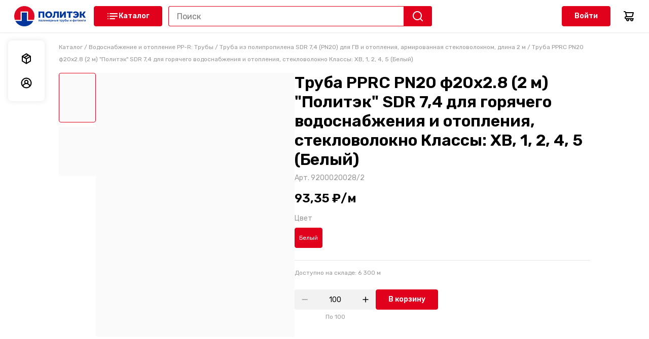

--- FILE ---
content_type: text/html; charset=utf-8
request_url: https://b2b.politek-ptk.ru/product/2028-pn20-sdr-74-dlya-xolodnogo-i-goryacego-vodosnabzeniya-arm-steklovolokno-klassy-xv1245-belyi-31476/
body_size: 17579
content:
<!DOCTYPE html><html lang="ru"><head><meta charSet="utf-8"/><meta name="viewport" content="width=device-width, initial-scale=1, maximum-scale=1, user-scalable=0"/><link rel="canonical" href="https://b2b.politek-ptk.ru/product/2028-pn20-sdr-74-dlya-xolodnogo-i-goryacego-vodosnabzeniya-arm-steklovolokno-klassy-xv1245-belyi-31476/"/><title>Труба PPRC PN20 ф20х2.8 (2 м) &quot;Политэк&quot; SDR 7,4 для горячего водоснабжения и отопления, стекловолокно Классы: ХВ, 1, 2, 4, 5 (Белый) купить по цене 93.35 ₽ | Интернет-магазин Компания Политэк - производство полимерных труб</title><meta name="description" content="Труба PPRC PN20 ф20х2.8 (2 м) &quot;Политэк&quot; SDR 7,4 для горячего водоснабжения и отопления, стекловолокно Классы: ХВ, 1, 2, 4, 5 (Белый) купить по цене 93.35 ₽ в интернет-магазине Компания Политэк - производство полимерных труб. Оформите заказ на сайте."/><script type="application/ld+json">{"@context":"https://schema.org/","@type":"Product","@id":"31476","name":"Труба PPRC PN20 ф20х2.8 (2 м) \"Политэк\" SDR 7,4 для горячего водоснабжения и отопления, стекловолокно Классы: ХВ, 1, 2, 4, 5 (Белый)","image":"https://sellty-assets-prod.storage.yandexcloud.net/image/28ce5f39fb123b97008e19659643c818715133c6bbe497449ab6da013fecb594.webp","productID":"9200020028/2","height":null,"weight":"0.154 кг","width":null,"category":"Труба из полипропилена SDR 7,4 (PN20) для ГВ и отопления, армированная стекловолокном, длина 2 м","offers":{"@type":"Offer","priceCurrency":"RUB","price":"93.35","availability":"https://schema.org/InStock","itemCondition":"https://schema.org/NewCondition"}}</script><meta name="next-head-count" content="6"/><link rel="preconnect" href="https://fonts.googleapis.com"/><script data-mantine-script="true">try {
  var _colorScheme = window.localStorage.getItem("mantine-color-scheme-value");
  var colorScheme = _colorScheme === "light" || _colorScheme === "dark" || _colorScheme === "auto" ? _colorScheme : "light";
  var computedColorScheme = colorScheme !== "auto" ? colorScheme : window.matchMedia("(prefers-color-scheme: dark)").matches ? "dark" : "light";
  document.documentElement.setAttribute("data-mantine-color-scheme", computedColorScheme);
} catch (e) {}
</script><link rel="preconnect" href="https://fonts.gstatic.com" crossorigin /><link rel="preload" href="/_next/static/css/9a5fc347c17cb99d.css" as="style"/><link rel="stylesheet" href="/_next/static/css/9a5fc347c17cb99d.css" data-n-g=""/><link rel="preload" href="/_next/static/css/2aa89b988049d13e.css" as="style"/><link rel="stylesheet" href="/_next/static/css/2aa89b988049d13e.css" data-n-p=""/><link rel="preload" href="/_next/static/css/17e2d59593ad3b26.css" as="style"/><link rel="stylesheet" href="/_next/static/css/17e2d59593ad3b26.css" data-n-p=""/><noscript data-n-css=""></noscript><script defer="" nomodule="" src="/_next/static/chunks/polyfills-0d1b80a048d4787e.js"></script><script src="/_next/static/chunks/webpack-3cb798c60d438036.js" defer=""></script><script src="/_next/static/chunks/framework-3b7283d6a8166ac6.js" defer=""></script><script src="/_next/static/chunks/main-7936423ebbf549e9.js" defer=""></script><script src="/_next/static/chunks/pages/_app-3f5bf0ee56acec2c.js" defer=""></script><script src="/_next/static/chunks/664-d4f930ba38d87907.js" defer=""></script><script src="/_next/static/chunks/154-786dfb2afe751082.js" defer=""></script><script src="/_next/static/chunks/236-252ada31a5379033.js" defer=""></script><script src="/_next/static/chunks/367-257da8ce0a9a0067.js" defer=""></script><script src="/_next/static/chunks/128-b38f38b79764fdab.js" defer=""></script><script src="/_next/static/chunks/pages/product/%5Bslug%5D-60cf68116fc9f556.js" defer=""></script><script src="/_next/static/Ve_zknMQCVW3p4z9ykjl2/_buildManifest.js" defer=""></script><script src="/_next/static/Ve_zknMQCVW3p4z9ykjl2/_ssgManifest.js" defer=""></script><style data-href="https://fonts.googleapis.com/css2?family=Rubik:wght@400;600&display=swap">@font-face{font-family:'Rubik';font-style:normal;font-weight:400;font-display:swap;src:url(https://fonts.gstatic.com/l/font?kit=iJWZBXyIfDnIV5PNhY1KTN7Z-Yh-B4i1Uw&skey=cee854e66788286d&v=v31) format('woff')}@font-face{font-family:'Rubik';font-style:normal;font-weight:600;font-display:swap;src:url(https://fonts.gstatic.com/l/font?kit=iJWZBXyIfDnIV5PNhY1KTN7Z-Yh-2Y-1Uw&skey=cee854e66788286d&v=v31) format('woff')}@font-face{font-family:'Rubik';font-style:normal;font-weight:400;font-display:swap;src:url(https://fonts.gstatic.com/s/rubik/v31/iJWKBXyIfDnIV7nErXyw023e1Ik.woff2) format('woff2');unicode-range:U+0600-06FF,U+0750-077F,U+0870-088E,U+0890-0891,U+0897-08E1,U+08E3-08FF,U+200C-200E,U+2010-2011,U+204F,U+2E41,U+FB50-FDFF,U+FE70-FE74,U+FE76-FEFC,U+102E0-102FB,U+10E60-10E7E,U+10EC2-10EC4,U+10EFC-10EFF,U+1EE00-1EE03,U+1EE05-1EE1F,U+1EE21-1EE22,U+1EE24,U+1EE27,U+1EE29-1EE32,U+1EE34-1EE37,U+1EE39,U+1EE3B,U+1EE42,U+1EE47,U+1EE49,U+1EE4B,U+1EE4D-1EE4F,U+1EE51-1EE52,U+1EE54,U+1EE57,U+1EE59,U+1EE5B,U+1EE5D,U+1EE5F,U+1EE61-1EE62,U+1EE64,U+1EE67-1EE6A,U+1EE6C-1EE72,U+1EE74-1EE77,U+1EE79-1EE7C,U+1EE7E,U+1EE80-1EE89,U+1EE8B-1EE9B,U+1EEA1-1EEA3,U+1EEA5-1EEA9,U+1EEAB-1EEBB,U+1EEF0-1EEF1}@font-face{font-family:'Rubik';font-style:normal;font-weight:400;font-display:swap;src:url(https://fonts.gstatic.com/s/rubik/v31/iJWKBXyIfDnIV7nMrXyw023e1Ik.woff2) format('woff2');unicode-range:U+0460-052F,U+1C80-1C8A,U+20B4,U+2DE0-2DFF,U+A640-A69F,U+FE2E-FE2F}@font-face{font-family:'Rubik';font-style:normal;font-weight:400;font-display:swap;src:url(https://fonts.gstatic.com/s/rubik/v31/iJWKBXyIfDnIV7nFrXyw023e1Ik.woff2) format('woff2');unicode-range:U+0301,U+0400-045F,U+0490-0491,U+04B0-04B1,U+2116}@font-face{font-family:'Rubik';font-style:normal;font-weight:400;font-display:swap;src:url(https://fonts.gstatic.com/s/rubik/v31/iJWKBXyIfDnIV7nDrXyw023e1Ik.woff2) format('woff2');unicode-range:U+0307-0308,U+0590-05FF,U+200C-2010,U+20AA,U+25CC,U+FB1D-FB4F}@font-face{font-family:'Rubik';font-style:normal;font-weight:400;font-display:swap;src:url(https://fonts.gstatic.com/s/rubik/v31/iJWKBXyIfDnIV7nPrXyw023e1Ik.woff2) format('woff2');unicode-range:U+0100-02BA,U+02BD-02C5,U+02C7-02CC,U+02CE-02D7,U+02DD-02FF,U+0304,U+0308,U+0329,U+1D00-1DBF,U+1E00-1E9F,U+1EF2-1EFF,U+2020,U+20A0-20AB,U+20AD-20C0,U+2113,U+2C60-2C7F,U+A720-A7FF}@font-face{font-family:'Rubik';font-style:normal;font-weight:400;font-display:swap;src:url(https://fonts.gstatic.com/s/rubik/v31/iJWKBXyIfDnIV7nBrXyw023e.woff2) format('woff2');unicode-range:U+0000-00FF,U+0131,U+0152-0153,U+02BB-02BC,U+02C6,U+02DA,U+02DC,U+0304,U+0308,U+0329,U+2000-206F,U+20AC,U+2122,U+2191,U+2193,U+2212,U+2215,U+FEFF,U+FFFD}@font-face{font-family:'Rubik';font-style:normal;font-weight:600;font-display:swap;src:url(https://fonts.gstatic.com/s/rubik/v31/iJWKBXyIfDnIV7nErXyw023e1Ik.woff2) format('woff2');unicode-range:U+0600-06FF,U+0750-077F,U+0870-088E,U+0890-0891,U+0897-08E1,U+08E3-08FF,U+200C-200E,U+2010-2011,U+204F,U+2E41,U+FB50-FDFF,U+FE70-FE74,U+FE76-FEFC,U+102E0-102FB,U+10E60-10E7E,U+10EC2-10EC4,U+10EFC-10EFF,U+1EE00-1EE03,U+1EE05-1EE1F,U+1EE21-1EE22,U+1EE24,U+1EE27,U+1EE29-1EE32,U+1EE34-1EE37,U+1EE39,U+1EE3B,U+1EE42,U+1EE47,U+1EE49,U+1EE4B,U+1EE4D-1EE4F,U+1EE51-1EE52,U+1EE54,U+1EE57,U+1EE59,U+1EE5B,U+1EE5D,U+1EE5F,U+1EE61-1EE62,U+1EE64,U+1EE67-1EE6A,U+1EE6C-1EE72,U+1EE74-1EE77,U+1EE79-1EE7C,U+1EE7E,U+1EE80-1EE89,U+1EE8B-1EE9B,U+1EEA1-1EEA3,U+1EEA5-1EEA9,U+1EEAB-1EEBB,U+1EEF0-1EEF1}@font-face{font-family:'Rubik';font-style:normal;font-weight:600;font-display:swap;src:url(https://fonts.gstatic.com/s/rubik/v31/iJWKBXyIfDnIV7nMrXyw023e1Ik.woff2) format('woff2');unicode-range:U+0460-052F,U+1C80-1C8A,U+20B4,U+2DE0-2DFF,U+A640-A69F,U+FE2E-FE2F}@font-face{font-family:'Rubik';font-style:normal;font-weight:600;font-display:swap;src:url(https://fonts.gstatic.com/s/rubik/v31/iJWKBXyIfDnIV7nFrXyw023e1Ik.woff2) format('woff2');unicode-range:U+0301,U+0400-045F,U+0490-0491,U+04B0-04B1,U+2116}@font-face{font-family:'Rubik';font-style:normal;font-weight:600;font-display:swap;src:url(https://fonts.gstatic.com/s/rubik/v31/iJWKBXyIfDnIV7nDrXyw023e1Ik.woff2) format('woff2');unicode-range:U+0307-0308,U+0590-05FF,U+200C-2010,U+20AA,U+25CC,U+FB1D-FB4F}@font-face{font-family:'Rubik';font-style:normal;font-weight:600;font-display:swap;src:url(https://fonts.gstatic.com/s/rubik/v31/iJWKBXyIfDnIV7nPrXyw023e1Ik.woff2) format('woff2');unicode-range:U+0100-02BA,U+02BD-02C5,U+02C7-02CC,U+02CE-02D7,U+02DD-02FF,U+0304,U+0308,U+0329,U+1D00-1DBF,U+1E00-1E9F,U+1EF2-1EFF,U+2020,U+20A0-20AB,U+20AD-20C0,U+2113,U+2C60-2C7F,U+A720-A7FF}@font-face{font-family:'Rubik';font-style:normal;font-weight:600;font-display:swap;src:url(https://fonts.gstatic.com/s/rubik/v31/iJWKBXyIfDnIV7nBrXyw023e.woff2) format('woff2');unicode-range:U+0000-00FF,U+0131,U+0152-0153,U+02BB-02BC,U+02C6,U+02DA,U+02DC,U+0304,U+0308,U+0329,U+2000-206F,U+20AC,U+2122,U+2191,U+2193,U+2212,U+2215,U+FEFF,U+FFFD}</style></head><body><div id="__next"><style>
    #nprogress {
      pointer-events: none;
    }
    #nprogress .bar {
      background: #e1011c;
      position: fixed;
      z-index: 9999;
      top: 0;
      left: 0;
      width: 100%;
      height: 2px;
    }
    #nprogress .peg {
      display: block;
      position: absolute;
      right: 0px;
      width: 100px;
      height: 100%;
      box-shadow: 0 0 10px #e1011c, 0 0 5px #e1011c;
      opacity: 1;
      -webkit-transform: rotate(3deg) translate(0px, -4px);
      -ms-transform: rotate(3deg) translate(0px, -4px);
      transform: rotate(3deg) translate(0px, -4px);
    }
    #nprogress .spinner {
      display: block;
      position: fixed;
      z-index: 1031;
      top: 15px;
      right: 15px;
    }
    #nprogress .spinner-icon {
      width: 18px;
      height: 18px;
      box-sizing: border-box;
      border: solid 2px transparent;
      border-top-color: #e1011c;
      border-left-color: #e1011c;
      border-radius: 50%;
      -webkit-animation: nprogresss-spinner 400ms linear infinite;
      animation: nprogress-spinner 400ms linear infinite;
    }
    .nprogress-custom-parent {
      overflow: hidden;
      position: relative;
    }
    .nprogress-custom-parent #nprogress .spinner,
    .nprogress-custom-parent #nprogress .bar {
      position: absolute;
    }
    @-webkit-keyframes nprogress-spinner {
      0% {
        -webkit-transform: rotate(0deg);
      }
      100% {
        -webkit-transform: rotate(360deg);
      }
    }
    @keyframes nprogress-spinner {
      0% {
        transform: rotate(0deg);
      }
      100% {
        transform: rotate(360deg);
      }
    }
  </style><style data-mantine-styles="classes">@media (max-width: 35.99375em) {.mantine-visible-from-xs {display: none !important;}}@media (min-width: 36em) {.mantine-hidden-from-xs {display: none !important;}}@media (max-width: 47.99375em) {.mantine-visible-from-sm {display: none !important;}}@media (min-width: 48em) {.mantine-hidden-from-sm {display: none !important;}}@media (max-width: 61.99375em) {.mantine-visible-from-md {display: none !important;}}@media (min-width: 62em) {.mantine-hidden-from-md {display: none !important;}}@media (max-width: 74.99375em) {.mantine-visible-from-lg {display: none !important;}}@media (min-width: 75em) {.mantine-hidden-from-lg {display: none !important;}}@media (max-width: 87.99375em) {.mantine-visible-from-xl {display: none !important;}}@media (min-width: 88em) {.mantine-hidden-from-xl {display: none !important;}}</style><style>
        html {
          --color-header: #FFFFFF;
          --color-secondary: #ffffff;
          --color-heading: #000000;
          --color-text: #000000;
          --color-link: #E1011C;
          --color-cart-button: #000000;
          --color-button: #e1011c;
          --color-fill: #ffffff;
          --color-white: #FFFFFF;
          --color-black: #000000;
          --color-grey: #808080;
          --color-grey-20: #CCCCCC;
          --color-grey-40: #999999;
          --color-grey-60: #666666;
          --color-grey-divider: #e5e5e5;
          --color-grey-back: #f2f2f2;
          --color-error: #EB0033;
          --color-success: #008749;
          --color-product-image-bg: #FAFAFA; 
          --shadow-small: 0px 0px 12px rgba(0, 0, 0, 0.1);
        }
      </style><div class="layout_wrapper__2nRYM"><div class="Header_wrapper__EWqOt"><div class="Header_container__k1Q38"><div class="Header_group__UjfdV"><div class="Header_menuLogoGroup__bvdPq"><a class="link_link__1O02p logo_link__0PnUk" href="/"><img src="https://sellty-assets-prod.storage.yandexcloud.net/image/FsYbOxenYUf6s7fFM09T3kyRrF2zDXs73e3bomng.png" alt="Компания Политэк - производство полимерных труб"/></a><button class="Header_burgerMenu__EpoMo" type="button"><svg width="24" height="24" viewBox="0 0 24 24" fill="currentColor"><path d="M3 8H21C21.2652 8 21.5196 7.89464 21.7071 7.70711C21.8946 7.51957 22 7.26522 22 7C22 6.73478 21.8946 6.48043 21.7071 6.29289C21.5196 6.10536 21.2652 6 21 6H3C2.73478 6 2.48043 6.10536 2.29289 6.29289C2.10536 6.48043 2 6.73478 2 7C2 7.26522 2.10536 7.51957 2.29289 7.70711C2.48043 7.89464 2.73478 8 3 8ZM21 16H3C2.73478 16 2.48043 16.1054 2.29289 16.2929C2.10536 16.4804 2 16.7348 2 17C2 17.2652 2.10536 17.5196 2.29289 17.7071C2.48043 17.8946 2.73478 18 3 18H21C21.2652 18 21.5196 17.8946 21.7071 17.7071C21.8946 17.5196 22 17.2652 22 17C22 16.7348 21.8946 16.4804 21.7071 16.2929C21.5196 16.1054 21.2652 16 21 16ZM21 11H3C2.73478 11 2.48043 11.1054 2.29289 11.2929C2.10536 11.4804 2 11.7348 2 12C2 12.2652 2.10536 12.5196 2.29289 12.7071C2.48043 12.8946 2.73478 13 3 13H21C21.2652 13 21.5196 12.8946 21.7071 12.7071C21.8946 12.5196 22 12.2652 22 12C22 11.7348 21.8946 11.4804 21.7071 11.2929C21.5196 11.1054 21.2652 11 21 11Z"></path></svg></button><a class="link_link__1O02p link_link--underline_none__Xdubw" href="/"><button class="button_button__FoWD6 button_variantContained__qPrv4 button_size40__BNDtX Header_catalogBtn__l9FXa" type="button"><span class="button_iconWrapper__dsfUk"><svg width="24" height="24" viewBox="0 0 24 24" fill="currentColor"><path d="M7 8H21C21.2652 8 21.5196 7.89464 21.7071 7.70711C21.8946 7.51957 22 7.26522 22 7C22 6.73478 21.8946 6.48043 21.7071 6.29289C21.5196 6.10536 21.2652 6 21 6H7C6.73478 6 6.48043 6.10536 6.29289 6.29289C6.10536 6.48043 6 6.73478 6 7C6 7.26522 6.10536 7.51957 6.29289 7.70711C6.48043 7.89464 6.73478 8 7 8ZM16 16H7C6.73478 16 6.48043 16.1054 6.29289 16.2929C6.10536 16.4804 6 16.7348 6 17C6 17.2652 6.10536 17.5196 6.29289 17.7071C6.48043 17.8946 6.73478 18 7 18H16C16.2652 18 16.5196 17.8946 16.7071 17.7071C16.8946 17.5196 17 17.2652 17 17C17 16.7348 16.8946 16.4804 16.7071 16.2929C16.5196 16.1054 16.2652 16 16 16ZM21 11H7C6.73478 11 6.48043 11.1054 6.29289 11.2929C6.10536 11.4804 6 11.7348 6 12C6 12.2652 6.10536 12.5196 6.29289 12.7071C6.48043 12.8946 6.73478 13 7 13H21C21.2652 13 21.5196 12.8946 21.7071 12.7071C21.8946 12.5196 22 12.2652 22 12C22 11.7348 21.8946 11.4804 21.7071 11.2929C21.5196 11.1054 21.2652 11 21 11Z"></path><circle cx="3" cy="7" r="1"></circle><circle cx="3" cy="12" r="1"></circle><circle cx="3" cy="17" r="1"></circle></svg></span>Каталог</button></a></div><div class="Header_searchCart__oZt9Y"><form class="SearchInput_wrapper__ST_4R Header_searchDefault__WNfEk"><input type="text" placeholder="Поиск" class="InputDefault_input__fOIfH" value=""/><button class="InputDefault_searchButton___uzyy" type="button"><svg class="SVGIcon_icon__UMAyp SVGIcon_colorInherit__zr6Vw" width="24" height="24" viewBox="0 0 24 24" fill="currentColor"><path d="M21.7099 20.29L17.9999 16.61C19.44 14.8144 20.1374 12.5353 19.9487 10.2413C19.76 7.9473 18.6996 5.81278 16.9854 4.27664C15.2713 2.74051 13.0337 1.91951 10.7328 1.98247C8.43194 2.04543 6.24263 2.98756 4.61505 4.61514C2.98747 6.24272 2.04534 8.43204 1.98237 10.7329C1.91941 13.0338 2.74041 15.2714 4.27655 16.9855C5.81269 18.6997 7.94721 19.7601 10.2412 19.9488C12.5352 20.1375 14.8143 19.4401 16.6099 18L20.2899 21.68C20.3829 21.7737 20.4935 21.8481 20.6153 21.8989C20.7372 21.9497 20.8679 21.9758 20.9999 21.9758C21.1319 21.9758 21.2626 21.9497 21.3845 21.8989C21.5063 21.8481 21.6169 21.7737 21.7099 21.68C21.8901 21.4935 21.9909 21.2443 21.9909 20.985C21.9909 20.7257 21.8901 20.4765 21.7099 20.29ZM10.9999 18C9.61544 18 8.26206 17.5895 7.11091 16.8203C5.95977 16.0511 5.06256 14.9579 4.53275 13.6788C4.00293 12.3997 3.86431 10.9922 4.13441 9.63437C4.4045 8.2765 5.07119 7.02922 6.05016 6.05025C7.02912 5.07128 8.27641 4.4046 9.63427 4.1345C10.9921 3.86441 12.3996 4.00303 13.6787 4.53284C14.9578 5.06266 16.051 5.95986 16.8202 7.11101C17.5894 8.26215 17.9999 9.61553 17.9999 11C17.9999 12.8565 17.2624 14.637 15.9497 15.9497C14.6369 17.2625 12.8564 18 10.9999 18Z"></path></svg></button></form><button type="button" class="Header_searchButtonMobile__Zu6_K"><svg class="SVGIcon_icon__UMAyp SVGIcon_colorDefault__3VOYZ" width="24" height="24" viewBox="0 0 24 24" fill="currentColor"><path d="M21.7099 20.29L17.9999 16.61C19.44 14.8144 20.1374 12.5353 19.9487 10.2413C19.76 7.9473 18.6996 5.81278 16.9854 4.27664C15.2713 2.74051 13.0337 1.91951 10.7328 1.98247C8.43194 2.04543 6.24263 2.98756 4.61505 4.61514C2.98747 6.24272 2.04534 8.43204 1.98237 10.7329C1.91941 13.0338 2.74041 15.2714 4.27655 16.9855C5.81269 18.6997 7.94721 19.7601 10.2412 19.9488C12.5352 20.1375 14.8143 19.4401 16.6099 18L20.2899 21.68C20.3829 21.7737 20.4935 21.8481 20.6153 21.8989C20.7372 21.9497 20.8679 21.9758 20.9999 21.9758C21.1319 21.9758 21.2626 21.9497 21.3845 21.8989C21.5063 21.8481 21.6169 21.7737 21.7099 21.68C21.8901 21.4935 21.9909 21.2443 21.9909 20.985C21.9909 20.7257 21.8901 20.4765 21.7099 20.29ZM10.9999 18C9.61544 18 8.26206 17.5895 7.11091 16.8203C5.95977 16.0511 5.06256 14.9579 4.53275 13.6788C4.00293 12.3997 3.86431 10.9922 4.13441 9.63437C4.4045 8.2765 5.07119 7.02922 6.05016 6.05025C7.02912 5.07128 8.27641 4.4046 9.63427 4.1345C10.9921 3.86441 12.3996 4.00303 13.6787 4.53284C14.9578 5.06266 16.051 5.95986 16.8202 7.11101C17.5894 8.26215 17.9999 9.61553 17.9999 11C17.9999 12.8565 17.2624 14.637 15.9497 15.9497C14.6369 17.2625 12.8564 18 10.9999 18Z"></path></svg></button><div class="Header_asideRight__LSTKV"><button class="button_button__FoWD6 button_variantContained__qPrv4 button_size40__BNDtX AuthButton_button__i48aw" type="button">Войти</button><a class="link_link__1O02p link_link--underline_none__Xdubw Cart_link__2fafw" href="/cart/"><svg class="SVGIcon_icon__UMAyp SVGIcon_colorInherit__zr6Vw" width="24" height="24" viewBox="0 0 24 24" fill="currentColor"><path d="M21 16H7C6.73478 16 6.48043 15.8946 6.29289 15.7071C6.10536 15.5196 6 15.2652 6 15C6 14.7348 6.10536 14.4804 6.29289 14.2929C6.48043 14.1054 6.73478 14 7 14H17.44C18.1087 14 18.7582 13.7767 19.2854 13.3654C19.8126 12.9542 20.1873 12.3786 20.35 11.73L22 5.24C22.0375 5.09241 22.0407 4.93821 22.0095 4.78917C21.9783 4.64013 21.9135 4.50018 21.82 4.38C21.7227 4.25673 21.5978 4.1581 21.4554 4.09208C21.3129 4.02606 21.1569 3.99452 21 4H6.76C6.55369 3.41645 6.17193 2.911 5.66707 2.55294C5.1622 2.19488 4.55894 2.00174 3.94 2H3C2.73478 2 2.48043 2.10536 2.29289 2.29289C2.10536 2.48043 2 2.73478 2 3C2 3.26522 2.10536 3.51957 2.29289 3.70711C2.48043 3.89464 2.73478 4 3 4H3.94C4.16843 3.99334 4.39226 4.06513 4.57421 4.20341C4.75615 4.34169 4.88525 4.53812 4.94 4.76L5 5.24L6.73 12C5.93435 12.0358 5.18551 12.3862 4.64822 12.9741C4.11093 13.5621 3.8292 14.3394 3.865 15.135C3.9008 15.9306 4.25121 16.6795 4.83914 17.2168C5.42707 17.7541 6.20435 18.0358 7 18H7.18C7.01554 18.4531 6.96269 18.9392 7.02593 19.4171C7.08917 19.895 7.26665 20.3506 7.54332 20.7454C7.81999 21.1401 8.18772 21.4624 8.61535 21.6849C9.04299 21.9074 9.51795 22.0235 10 22.0235C10.4821 22.0235 10.957 21.9074 11.3846 21.6849C11.8123 21.4624 12.18 21.1401 12.4567 20.7454C12.7334 20.3506 12.9108 19.895 12.9741 19.4171C13.0373 18.9392 12.9845 18.4531 12.82 18H15.18C15.0155 18.4531 14.9627 18.9392 15.0259 19.4171C15.0892 19.895 15.2666 20.3506 15.5433 20.7454C15.82 21.1401 16.1877 21.4624 16.6154 21.6849C17.043 21.9074 17.5179 22.0235 18 22.0235C18.4821 22.0235 18.957 21.9074 19.3846 21.6849C19.8123 21.4624 20.18 21.1401 20.4567 20.7454C20.7334 20.3506 20.9108 19.895 20.9741 19.4171C21.0373 18.9392 20.9845 18.4531 20.82 18H21C21.2652 18 21.5196 17.8946 21.7071 17.7071C21.8946 17.5196 22 17.2652 22 17C22 16.7348 21.8946 16.4804 21.7071 16.2929C21.5196 16.1054 21.2652 16 21 16ZM19.72 6L18.41 11.24C18.3552 11.4619 18.2262 11.6583 18.0442 11.7966C17.8623 11.9349 17.6384 12.0067 17.41 12H8.78L7.28 6H19.72ZM10 20C9.80222 20 9.60888 19.9414 9.44443 19.8315C9.27998 19.7216 9.15181 19.5654 9.07612 19.3827C9.00043 19.2 8.98063 18.9989 9.01921 18.8049C9.0578 18.6109 9.15304 18.4327 9.29289 18.2929C9.43275 18.153 9.61093 18.0578 9.80491 18.0192C9.99889 17.9806 10.2 18.0004 10.3827 18.0761C10.5654 18.1518 10.7216 18.28 10.8315 18.4444C10.9414 18.6089 11 18.8022 11 19C11 19.2652 10.8946 19.5196 10.7071 19.7071C10.5196 19.8946 10.2652 20 10 20ZM18 20C17.8022 20 17.6089 19.9414 17.4444 19.8315C17.28 19.7216 17.1518 19.5654 17.0761 19.3827C17.0004 19.2 16.9806 18.9989 17.0192 18.8049C17.0578 18.6109 17.153 18.4327 17.2929 18.2929C17.4327 18.153 17.6109 18.0578 17.8049 18.0192C17.9989 17.9806 18.2 18.0004 18.3827 18.0761C18.5654 18.1518 18.7216 18.28 18.8315 18.4444C18.9414 18.6089 19 18.8022 19 19C19 19.2652 18.8946 19.5196 18.7071 19.7071C18.5196 19.8946 18.2652 20 18 20Z"></path></svg></a></div></div></div></div></div><div class="asideMenu_outerContainer__4P8Rb"><div class="asideMenu_container__tFpme"><a class="link_link__1O02p link_link--underline_none__Xdubw asideMenu_linkItem__T5eAn" href="/orders/"><div class="asideMenu_iconWrapper__bYqMD"><svg width="24" height="24" viewBox="0 0 24 24" fill="currentColor"><path d="M21.0246 7.2405C21.0186 7.21247 21.0186 7.18347 21.0246 7.15544C21.0194 7.1309 21.0194 7.10555 21.0246 7.08101V6.98531L20.9608 6.82581C20.9349 6.78229 20.9026 6.74287 20.8651 6.70885L20.7694 6.62378H20.7162L16.5268 3.97613L12.5713 1.53051C12.4797 1.45792 12.375 1.40375 12.2629 1.37101H12.1778C12.0828 1.35515 11.9858 1.35515 11.8907 1.37101H11.7844C11.6609 1.39833 11.5425 1.44498 11.4335 1.50924L3.49055 6.45365L3.39486 6.52808L3.29916 6.61315L3.19283 6.68758L3.13966 6.75138L3.07586 6.91088V7.00657V7.07037C3.06553 7.14088 3.06553 7.21252 3.07586 7.28304V16.5658C3.0755 16.7465 3.1212 16.9243 3.20864 17.0824C3.29608 17.2406 3.42238 17.3738 3.57562 17.4696L11.5505 22.4034L11.71 22.4672H11.795C11.9749 22.5242 12.1681 22.5242 12.348 22.4672H12.433L12.5925 22.4034L20.5036 17.544C20.6568 17.4482 20.7831 17.315 20.8706 17.1569C20.958 16.9987 21.0037 16.8209 21.0033 16.6402V7.35747C21.0033 7.35747 21.0246 7.28304 21.0246 7.2405ZM11.9971 3.6784L13.8898 4.84805L7.94584 8.52711L6.04251 7.35747L11.9971 3.6784ZM10.9337 19.6281L5.08552 16.0554V9.2608L10.9337 12.8761V19.6281ZM11.9971 11.0046L9.96613 9.78182L15.9101 6.09212L17.9516 7.35747L11.9971 11.0046ZM18.9086 16.0235L13.0604 19.66V12.8761L18.9086 9.2608V16.0235Z"></path></svg></div><span class="asideMenu_itemText__oorNX">Мои заказы</span></a><a class="link_link__1O02p link_link--underline_none__Xdubw asideMenu_linkItem__T5eAn" href="/profile/"><div class="asideMenu_iconWrapper__bYqMD"><svg width="24" height="24" viewBox="0 0 24 24" fill="currentColor"><path d="M12 1.54289C9.96977 1.54675 7.98443 2.14093 6.28585 3.25308C4.58726 4.36522 3.24875 5.94731 2.43335 7.80666C1.61794 9.666 1.36084 11.7223 1.69335 13.7252C2.02587 15.7281 2.93365 17.591 4.30612 19.0871C5.28636 20.1497 6.47606 20.9977 7.80025 21.5777C9.12444 22.1577 10.5544 22.4571 12 22.4571C13.4457 22.4571 14.8757 22.1577 16.1998 21.5777C17.524 20.9977 18.7137 20.1497 19.694 19.0871C21.0665 17.591 21.9742 15.7281 22.3067 13.7252C22.6393 11.7223 22.3822 9.666 21.5667 7.80666C20.7513 5.94731 19.4128 4.36522 17.7143 3.25308C16.0157 2.14093 14.0303 1.54675 12 1.54289ZM12 20.3852C9.83158 20.3819 7.74893 19.5375 6.19035 18.0299C6.66354 16.8779 7.46852 15.8926 8.50298 15.1992C9.53744 14.5058 10.7547 14.1356 12 14.1356C13.2454 14.1356 14.4627 14.5058 15.4971 15.1992C16.5316 15.8926 17.3366 16.8779 17.8097 18.0299C16.2512 19.5375 14.1685 20.3819 12 20.3852ZM9.90646 9.91723C9.90646 9.50316 10.0292 9.09839 10.2593 8.7541C10.4893 8.40981 10.8163 8.14147 11.1989 7.98301C11.5814 7.82455 12.0024 7.78309 12.4085 7.86388C12.8146 7.94466 13.1876 8.14405 13.4804 8.43685C13.7732 8.72964 13.9726 9.10268 14.0534 9.5088C14.1342 9.91491 14.0927 10.3359 13.9343 10.7184C13.7758 11.101 13.5075 11.4279 13.1632 11.658C12.8189 11.888 12.4141 12.0108 12 12.0108C11.4448 12.0108 10.9123 11.7902 10.5197 11.3976C10.127 11.005 9.90646 10.4725 9.90646 9.91723ZM19.2334 16.198C18.2981 14.5982 16.8586 13.3539 15.1404 12.6598C15.6734 12.0555 16.0207 11.3102 16.1406 10.5133C16.2605 9.71648 16.1479 8.90196 15.8164 8.16752C15.4849 7.43307 14.9484 6.80989 14.2715 6.37276C13.5946 5.93562 12.8059 5.70311 12 5.70311C11.1942 5.70311 10.4055 5.93562 9.7286 6.37276C9.05167 6.80989 8.51524 7.43307 8.1837 8.16752C7.85216 8.90196 7.73959 9.71648 7.85949 10.5133C7.97939 11.3102 8.32668 12.0555 8.85967 12.6598C7.14146 13.3539 5.70199 14.5982 4.76671 16.198C4.02133 14.9283 3.62751 13.4831 3.6257 12.0108C3.6257 9.78981 4.508 7.65976 6.07849 6.08926C7.64899 4.51877 9.77903 3.63648 12 3.63648C14.2211 3.63648 16.3511 4.51877 17.9216 6.08926C19.4921 7.65976 20.3744 9.78981 20.3744 12.0108C20.3726 13.4831 19.9788 14.9283 19.2334 16.198Z"></path></svg></div><span class="asideMenu_itemText__oorNX">Мои данные</span></a></div></div><div class="layout_content__9w_qd"><div class="container_item__j_EVr product_breadcrumbsContainer__GTJsa"><p class="product_breadcrumbs__f2K5Z navigationCatalog_marginDefault__8Rzfy" itemscope="" itemType="https://schema.org/BreadcrumbList"><span itemProp="itemListElement" itemscope="" itemType="https://schema.org/ListItem"><span class="navigationCatalog_separator__gpRyw"></span><a class="link_link__1O02p link_link--underline_none__Xdubw navigationCatalog_link__8oMN5" itemProp="item" href="/"><span itemProp="name">Каталог</span><meta itemProp="position" content="1"/></a></span><span itemProp="itemListElement" itemscope="" itemType="https://schema.org/ListItem"><span class="navigationCatalog_separator__gpRyw"> / </span><a class="link_link__1O02p link_link--underline_none__Xdubw navigationCatalog_link__8oMN5" itemProp="item" href="/catalog/vodosnabzenie-i-otoplenie-pp-r-truby-286/"><span itemProp="name">Водоснабжение и отопление PP-R: Трубы</span><meta itemProp="position" content="2"/></a></span><span itemProp="itemListElement" itemscope="" itemType="https://schema.org/ListItem"><span class="navigationCatalog_separator__gpRyw"> / </span><a class="link_link__1O02p link_link--underline_none__Xdubw navigationCatalog_link__8oMN5" itemProp="item" href="/catalog/vodosnabzenie-i-otoplenie-pp-r-truby-286/truba-iz-polipropilena-sdr-74-pn20-dlya-gv-i-otopleniya-armirovannaya-steklovoloknom-dlina-2-m-35824/"><span itemProp="name">Труба из полипропилена SDR 7,4 (PN20) для ГВ и отопления, армированная стекловолокном, длина 2 м</span><meta itemProp="position" content="3"/></a></span><span class="navigationCatalog_plugText__qOqdE"> <span class="navigationCatalog_separator__gpRyw"> / </span>Труба PPRC PN20 ф20х2.8 (2 м) &quot;Политэк&quot; SDR 7,4 для горячего водоснабжения и отопления, стекловолокно Классы: ХВ, 1, 2, 4, 5 (Белый)</span></p></div><div class="container_item__j_EVr product_mainContainer__6iPcs"><div itemscope="" itemType="http://schema.org/Product"><div class="product_info__3nYar"><div class="slider_container___LK_l"><div class="slider_mainImageSliderGroup__cPEP2"><div class="ImageTags_container__87T56"></div><div class="keen-slider slider_mainSlider__fjxi0"><div class="keen-slider__slide"><div><span style="box-sizing:border-box;display:block;overflow:hidden;width:initial;height:initial;background:none;opacity:1;border:0;margin:0;padding:0;position:absolute;top:0;left:0;bottom:0;right:0"><img src="[data-uri]" decoding="async" data-nimg="fill" style="position:absolute;top:0;left:0;bottom:0;right:0;box-sizing:border-box;padding:0;border:none;margin:auto;display:block;width:0;height:0;min-width:100%;max-width:100%;min-height:100%;max-height:100%;object-fit:contain;object-position:center"/><noscript><img sizes="100vw" srcSet="/_next/image/?url=https%3A%2F%2Fsellty-assets-prod.storage.yandexcloud.net%2Fimage%2F28ce5f39fb123b97008e19659643c818715133c6bbe497449ab6da013fecb594.webp&amp;w=768&amp;q=100 768w, /_next/image/?url=https%3A%2F%2Fsellty-assets-prod.storage.yandexcloud.net%2Fimage%2F28ce5f39fb123b97008e19659643c818715133c6bbe497449ab6da013fecb594.webp&amp;w=1280&amp;q=100 1280w, /_next/image/?url=https%3A%2F%2Fsellty-assets-prod.storage.yandexcloud.net%2Fimage%2F28ce5f39fb123b97008e19659643c818715133c6bbe497449ab6da013fecb594.webp&amp;w=1440&amp;q=100 1440w, /_next/image/?url=https%3A%2F%2Fsellty-assets-prod.storage.yandexcloud.net%2Fimage%2F28ce5f39fb123b97008e19659643c818715133c6bbe497449ab6da013fecb594.webp&amp;w=1920&amp;q=100 1920w" src="/_next/image/?url=https%3A%2F%2Fsellty-assets-prod.storage.yandexcloud.net%2Fimage%2F28ce5f39fb123b97008e19659643c818715133c6bbe497449ab6da013fecb594.webp&amp;w=1920&amp;q=100" decoding="async" data-nimg="fill" style="position:absolute;top:0;left:0;bottom:0;right:0;box-sizing:border-box;padding:0;border:none;margin:auto;display:block;width:0;height:0;min-width:100%;max-width:100%;min-height:100%;max-height:100%;object-fit:contain;object-position:center" loading="lazy"/></noscript></span></div></div><div class="keen-slider__slide"><div><span style="box-sizing:border-box;display:block;overflow:hidden;width:initial;height:initial;background:none;opacity:1;border:0;margin:0;padding:0;position:absolute;top:0;left:0;bottom:0;right:0"><img src="[data-uri]" decoding="async" data-nimg="fill" style="position:absolute;top:0;left:0;bottom:0;right:0;box-sizing:border-box;padding:0;border:none;margin:auto;display:block;width:0;height:0;min-width:100%;max-width:100%;min-height:100%;max-height:100%;object-fit:contain;object-position:center"/><noscript><img sizes="100vw" srcSet="/_next/image/?url=https%3A%2F%2Fsellty-assets-prod.storage.yandexcloud.net%2Fimage%2Fb665d1d506b12945f65e6a15eee683ad79f2d88dd8a2738955d64f237ede603c.webp&amp;w=768&amp;q=100 768w, /_next/image/?url=https%3A%2F%2Fsellty-assets-prod.storage.yandexcloud.net%2Fimage%2Fb665d1d506b12945f65e6a15eee683ad79f2d88dd8a2738955d64f237ede603c.webp&amp;w=1280&amp;q=100 1280w, /_next/image/?url=https%3A%2F%2Fsellty-assets-prod.storage.yandexcloud.net%2Fimage%2Fb665d1d506b12945f65e6a15eee683ad79f2d88dd8a2738955d64f237ede603c.webp&amp;w=1440&amp;q=100 1440w, /_next/image/?url=https%3A%2F%2Fsellty-assets-prod.storage.yandexcloud.net%2Fimage%2Fb665d1d506b12945f65e6a15eee683ad79f2d88dd8a2738955d64f237ede603c.webp&amp;w=1920&amp;q=100 1920w" src="/_next/image/?url=https%3A%2F%2Fsellty-assets-prod.storage.yandexcloud.net%2Fimage%2Fb665d1d506b12945f65e6a15eee683ad79f2d88dd8a2738955d64f237ede603c.webp&amp;w=1920&amp;q=100" decoding="async" data-nimg="fill" style="position:absolute;top:0;left:0;bottom:0;right:0;box-sizing:border-box;padding:0;border:none;margin:auto;display:block;width:0;height:0;min-width:100%;max-width:100%;min-height:100%;max-height:100%;object-fit:contain;object-position:center" loading="lazy"/></noscript></span></div></div></div></div><div class="keen-slider slider_thumbsGroup__OSCjo"><div class="keen-slider__slide slider_thumbSlide__WQmoy"><div class="slider_thumbImageWrapper__uJ_hu"><span style="box-sizing:border-box;display:block;overflow:hidden;width:initial;height:initial;background:none;opacity:1;border:0;margin:0;padding:0;position:absolute;top:0;left:0;bottom:0;right:0"><img src="[data-uri]" decoding="async" data-nimg="fill" style="position:absolute;top:0;left:0;bottom:0;right:0;box-sizing:border-box;padding:0;border:none;margin:auto;display:block;width:0;height:0;min-width:100%;max-width:100%;min-height:100%;max-height:100%;object-fit:contain;object-position:center"/><noscript><img sizes="100vw" srcSet="/_next/image/?url=https%3A%2F%2Fsellty-assets-prod.storage.yandexcloud.net%2Fimage%2F28ce5f39fb123b97008e19659643c818715133c6bbe497449ab6da013fecb594.webp&amp;w=768&amp;q=100 768w, /_next/image/?url=https%3A%2F%2Fsellty-assets-prod.storage.yandexcloud.net%2Fimage%2F28ce5f39fb123b97008e19659643c818715133c6bbe497449ab6da013fecb594.webp&amp;w=1280&amp;q=100 1280w, /_next/image/?url=https%3A%2F%2Fsellty-assets-prod.storage.yandexcloud.net%2Fimage%2F28ce5f39fb123b97008e19659643c818715133c6bbe497449ab6da013fecb594.webp&amp;w=1440&amp;q=100 1440w, /_next/image/?url=https%3A%2F%2Fsellty-assets-prod.storage.yandexcloud.net%2Fimage%2F28ce5f39fb123b97008e19659643c818715133c6bbe497449ab6da013fecb594.webp&amp;w=1920&amp;q=100 1920w" src="/_next/image/?url=https%3A%2F%2Fsellty-assets-prod.storage.yandexcloud.net%2Fimage%2F28ce5f39fb123b97008e19659643c818715133c6bbe497449ab6da013fecb594.webp&amp;w=1920&amp;q=100" decoding="async" data-nimg="fill" style="position:absolute;top:0;left:0;bottom:0;right:0;box-sizing:border-box;padding:0;border:none;margin:auto;display:block;width:0;height:0;min-width:100%;max-width:100%;min-height:100%;max-height:100%;object-fit:contain;object-position:center" loading="lazy"/></noscript></span></div></div><div class="keen-slider__slide slider_thumbSlide__WQmoy"><div class="slider_thumbImageWrapper__uJ_hu"><span style="box-sizing:border-box;display:block;overflow:hidden;width:initial;height:initial;background:none;opacity:1;border:0;margin:0;padding:0;position:absolute;top:0;left:0;bottom:0;right:0"><img src="[data-uri]" decoding="async" data-nimg="fill" style="position:absolute;top:0;left:0;bottom:0;right:0;box-sizing:border-box;padding:0;border:none;margin:auto;display:block;width:0;height:0;min-width:100%;max-width:100%;min-height:100%;max-height:100%;object-fit:contain;object-position:center"/><noscript><img sizes="100vw" srcSet="/_next/image/?url=https%3A%2F%2Fsellty-assets-prod.storage.yandexcloud.net%2Fimage%2Fb665d1d506b12945f65e6a15eee683ad79f2d88dd8a2738955d64f237ede603c.webp&amp;w=768&amp;q=100 768w, /_next/image/?url=https%3A%2F%2Fsellty-assets-prod.storage.yandexcloud.net%2Fimage%2Fb665d1d506b12945f65e6a15eee683ad79f2d88dd8a2738955d64f237ede603c.webp&amp;w=1280&amp;q=100 1280w, /_next/image/?url=https%3A%2F%2Fsellty-assets-prod.storage.yandexcloud.net%2Fimage%2Fb665d1d506b12945f65e6a15eee683ad79f2d88dd8a2738955d64f237ede603c.webp&amp;w=1440&amp;q=100 1440w, /_next/image/?url=https%3A%2F%2Fsellty-assets-prod.storage.yandexcloud.net%2Fimage%2Fb665d1d506b12945f65e6a15eee683ad79f2d88dd8a2738955d64f237ede603c.webp&amp;w=1920&amp;q=100 1920w" src="/_next/image/?url=https%3A%2F%2Fsellty-assets-prod.storage.yandexcloud.net%2Fimage%2Fb665d1d506b12945f65e6a15eee683ad79f2d88dd8a2738955d64f237ede603c.webp&amp;w=1920&amp;q=100" decoding="async" data-nimg="fill" style="position:absolute;top:0;left:0;bottom:0;right:0;box-sizing:border-box;padding:0;border:none;margin:auto;display:block;width:0;height:0;min-width:100%;max-width:100%;min-height:100%;max-height:100%;object-fit:contain;object-position:center" loading="lazy"/></noscript></span></div></div></div></div><div class="product_description__KPATa"><h1 class="text_h1__0J_eN Title_title__bLNTp" itemProp="name">Труба PPRC PN20 ф20х2.8 (2 м) &quot;Политэк&quot; SDR 7,4 для горячего водоснабжения и отопления, стекловолокно Классы: ХВ, 1, 2, 4, 5 (Белый)</h1><p class="text_text__jYg6z text_sizeSmall__07X7I text_colorSecondary__DoJGp product_vendorCode__m1ng7">Арт. <span itemProp="productID">9200020028/2</span></p><p class="text_text__jYg6z text_colorPrimary__dv8L1 price_item__w5PWX price_price__Drg8v" itemProp="offers" itemscope="" itemType="http://schema.org/Offer"><meta content="93.35" itemProp="price"/>93,35 ₽/м</p><div class="variantAttributes_wrapper__frPty"><div><p class="text_text__jYg6z text_sizeSmall__07X7I text_colorSecondary__DoJGp variantAttributes_title__IMZgq">Цвет</p><div class="variantAttributes_itemsGroup__H8cSA"><button class="button_button__FoWD6 button_variantContained__qPrv4 button_size40__BNDtX variantAttributes_buttonActive__wzZHI" type="button">Белый</button></div></div></div><div class="product_separator__maN9M"></div><div class="product_storagesGroup__oH3Lk"><p class="text_text__jYg6z text_sizeXs__t_Zid text_colorSecondary__DoJGp product_amount__1ndU_">Доступно на складе: <!-- -->6 300<!-- --> <!-- -->м</p></div><div class="product_phoneSeparator__hocSW"></div><div class="product_storeSelectWrapper__PDiX9"><div class="product_counterWrapper__x45LY"><div><div class="CounterDefault_container__hkril"><button disabled="" type="button" class="CounterDefault_minusButton__K5lr0"><svg class="SVGIcon_icon__UMAyp SVGIcon_colorInherit__zr6Vw" width="24" height="24" viewBox="0 0 24 24" fill="currentColor"><path fill-rule="evenodd" clip-rule="evenodd" d="M6.5 12C6.5 11.5858 6.83579 11.25 7.25 11.25L17.25 11.25C17.6642 11.25 18 11.5858 18 12C18 12.4142 17.6642 12.75 17.25 12.75L7.25 12.75C6.83579 12.75 6.5 12.4142 6.5 12Z"></path></svg></button><input class="CounterDefault_input__xh2EM" type="text" value="100"/><button type="button" class="CounterDefault_plusButton__CgCgr"><svg class="SVGIcon_icon__UMAyp SVGIcon_colorInherit__zr6Vw" width="24" height="24" viewBox="0 0 24 24" fill="currentColor"><path d="M12.7803 7.00099C12.7808 6.58677 12.4455 6.25055 12.0313 6.25001C11.617 6.24947 11.2808 6.58481 11.2803 6.99903L11.2721 11.25H7C6.58579 11.25 6.25 11.5858 6.25 12C6.25 12.4142 6.58579 12.75 7 12.75H11.2701L11.262 16.999C11.2614 17.4132 11.5968 17.7495 12.011 17.75C12.4252 17.7505 12.7614 17.4152 12.762 17.001L12.7701 12.75H17C17.4142 12.75 17.75 12.4142 17.75 12C17.75 11.5858 17.4142 11.25 17 11.25H12.7721L12.7803 7.00099Z"></path></svg></button></div><p class="text_text__jYg6z text_sizeXs__t_Zid text_colorSecondary__DoJGp multiplyText_multiply__Vx4h4 product_multiplyText__9NuFZ">По <!-- -->100</p></div><button class="button_button__FoWD6 button_variantContained__qPrv4 button_size40__BNDtX" type="button">В корзину</button></div></div></div></div><div class="descriptionBlock_container__IaQDd"><div class="descriptionBlock_tabsGroup__7DdoA"><button type="button" class="tabButton_button__UxxjR tabButton_active__YHOkz">Описание</button><button type="button" class="tabButton_button__UxxjR">Характеристики</button></div><div><div class="descriptionBlock_contentWrapper__3I8o_"><div class="descriptionHtml_descriptionHtml__7BSvg"></div></div></div></div></div></div><div class="PriceCartMobile_container__aHnIc"><button class="button_button__FoWD6 button_variantContained__qPrv4 button_size40__BNDtX button_fullWidth__6SKvg PriceCartMobile_button__Vd1Ik" type="button">В корзину</button></div></div><div class="footer_outer__AZRgV" style="color:black"><div class="container_item__j_EVr footer_container__1N_Hy"><div class="footer_column__uWe2_"><a class="link_link__1O02p footer_logoLink__AWwmG" href="/"><img src="https://sellty-assets-prod.storage.yandexcloud.net/image/FsYbOxenYUf6s7fFM09T3kyRrF2zDXs73e3bomng.png" alt=""/></a><div><a href="tel: +7 (495) 789 - 32 - 76" class="footer_phoneLink__5upvW" style="color:black">+7 (495) 789 - 32 - 76</a><p class="footer_address__wsk3h">143000, г.Одинцово, ул.Транспортная д.2/ 300004, г.Тула, ул.Щегловская засека, д.31</p><a href="mailto: info@politek-ptk.ru" class="footer_emailLink__rVo5u" style="color:black" target="_blank" rel="noopener noreferrer">info@politek-ptk.ru</a></div></div><div class="footer_column__uWe2_"><div class="footer_socialsGroup__sc3Lt"></div><button class="button_button__FoWD6 button_variantContained__qPrv4 button_size40__BNDtX footer_feedbackButton__Xt10F" type="button">Обратная связь</button></div></div></div></div></div><script id="__NEXT_DATA__" type="application/json">{"props":{"pageProps":{"baseUrl":"https://b2b.politek-ptk.ru","domain":"b2b.politek-ptk.ru","initUser":null,"initSeller":{"id":"15","logo":"https://sellty-assets-prod.storage.yandexcloud.net/image/FsYbOxenYUf6s7fFM09T3kyRrF2zDXs73e3bomng.png","icon":null,"phone":"+7 (495) 789 - 32 - 76","address":"143000, г.Одинцово, ул.Транспортная д.2/ 300004, г.Тула, ул.Щегловская засека, д.31","email":"info@politek-ptk.ru","domain":"b2b.politek-ptk","name":"Компания Политэк - производство полимерных труб","description":"ТОП-производитель  полимерных трубопроводов и фасонных частей к ним","head_scripts":null,"hide_amount":false,"show_basket":false,"show_discount":false,"stores":null,"only_authorised_order":false,"payment_offer":null,"show_payment_offer":false,"individual_order":false,"allow_custom_order_fields":false,"expanded_view":false,"slider_expanded_view":false,"show_variants":false,"groups":[{"id":"286","name":"Водоснабжение и отопление PP-R: Трубы","logo":"https://sellty-assets-prod.storage.yandexcloud.net/image/svOI14jny9c2nvp1AhYTthuEiMDinstsNu8YDzZN.png","slug":"vodosnabzenie-i-otoplenie-pp-r-truby-286","meta_tag_title":null,"meta_tag_description":null,"categories":[{"id":"1110","name":"Труба из полипропилена  SDR11 (PN10) для холодного водоснабжения, длина по  4 м","slug":"truba-iz-polipropilena-sdr11-pn10-dlya-xolodnogo-vodosnabzeniya-dlina-po-4-m-1110","meta_tag_title":null,"meta_tag_description":null},{"id":"35588","name":"Труба из полипропилена  SDR11 (PN10) для холодного водоснабжения, длина по 2 м","slug":"truba-iz-polipropilena-sdr11-pn10-dlya-xolodnogo-vodosnabzeniya-dlina-po-2-m-35588","meta_tag_title":null,"meta_tag_description":null},{"id":"1111","name":"Труба из полипропилена SDR 6 (PN20) холодного и горячего водоснабжения, длина по 4 м","slug":"truba-iz-polipropilena-sdr-6-pn20-xolodnogo-i-goryacego-vodosnabzeniya-dlina-po-4-m-1111","meta_tag_title":null,"meta_tag_description":null},{"id":"35663","name":"Труба из полипропилена SDR 6 (PN20) холодного и горячего водоснабжения, длина по 2 м","slug":"truba-iz-polipropilena-sdr-6-pn20-xolodnogo-i-goryacego-vodosnabzeniya-dlina-po-2-m-35663","meta_tag_title":null,"meta_tag_description":null},{"id":"1112","name":"Труба из полипропилена SDR 7,4 (PN20) для ГВ и отопления, армированная стекловолокном, длина 4 м","slug":"truba-iz-polipropilena-sdr-74-pn20-dlya-gv-i-otopleniya-armirovannaya-steklovoloknom-dlina-4-m-1112","meta_tag_title":null,"meta_tag_description":null},{"id":"35824","name":"Труба из полипропилена SDR 7,4 (PN20) для ГВ и отопления, армированная стекловолокном, длина 2 м","slug":"truba-iz-polipropilena-sdr-74-pn20-dlya-gv-i-otopleniya-armirovannaya-steklovoloknom-dlina-2-m-35824","meta_tag_title":null,"meta_tag_description":null},{"id":"1114","name":"Труба из полипропилена SDR 6 (PN25) для горячего водоснабжения и отопления, стекловолокно, длина 4 м","slug":"truba-iz-polipropilena-sdr-6-pn25-dlya-goryacego-vodosnabzeniya-i-otopleniya-steklovolokno-dlina-4-m-1114","meta_tag_title":null,"meta_tag_description":null},{"id":"35823","name":"Труба из полипропилена SDR 6 (PN25) для горячего водоснабжения и отопления, стекловолокно, длина 2 м","slug":"truba-iz-polipropilena-sdr-6-pn25-dlya-goryacego-vodosnabzeniya-i-otopleniya-steklovolokno-dlina-2-m-35823","meta_tag_title":null,"meta_tag_description":null}]},{"id":"288","name":"Водоснабжение и отопление PP-R: Фитинги","logo":"https://sellty-assets-prod.storage.yandexcloud.net/image/HJ9frew10d8WwqzHlQjLAbcUc5bRNBa5pBWdaFi0.png","slug":"vodosnabzenie-i-otoplenie-pp-r-fitingi-288","meta_tag_title":null,"meta_tag_description":null,"categories":[{"id":"1241","name":"Муфта","slug":"mufta-1241","meta_tag_title":null,"meta_tag_description":null},{"id":"1117","name":"Муфта переходная В/В","slug":"mufta-perexodnaya-vv-1117","meta_tag_title":null,"meta_tag_description":null},{"id":"1118","name":"Муфта переходная В/Н","slug":"mufta-perexodnaya-vn-1118","meta_tag_title":null,"meta_tag_description":null},{"id":"832","name":"Муфта комбинированная ВР","slug":"mufta-kombinirovannaya-vr-832","meta_tag_title":null,"meta_tag_description":null},{"id":"833","name":"Муфта комбинированная ВР под ключ","slug":"mufta-kombinirovannaya-vr-pod-klyuc-833","meta_tag_title":null,"meta_tag_description":null},{"id":"834","name":"Муфта комбинированная НР","slug":"mufta-kombinirovannaya-nr-834","meta_tag_title":null,"meta_tag_description":null},{"id":"835","name":"Муфта комбинированная НР под ключ","slug":"mufta-kombinirovannaya-nr-pod-klyuc-835","meta_tag_title":null,"meta_tag_description":null},{"id":"1242","name":"Муфта разъемная (американка) с ВР","slug":"mufta-razemnaya-amerikanka-s-vr-1242","meta_tag_title":null,"meta_tag_description":null},{"id":"1243","name":"Муфта разъемная (американка) с НР","slug":"mufta-razemnaya-amerikanka-s-nr-1243","meta_tag_title":null,"meta_tag_description":null},{"id":"1244","name":"Муфта переходная с накидной гайкой","slug":"mufta-perexodnaya-s-nakidnoi-gaikoi-1244","meta_tag_title":null,"meta_tag_description":null},{"id":"1245","name":"Тройник","slug":"troinik-1245","meta_tag_title":null,"meta_tag_description":null},{"id":"1246","name":"Тройник переходной","slug":"troinik-perexodnoi-1246","meta_tag_title":null,"meta_tag_description":null},{"id":"846","name":"Тройник комбинированный ВР","slug":"troinik-kombinirovannyi-vr-846","meta_tag_title":null,"meta_tag_description":null},{"id":"847","name":"Тройник комбинированный НР","slug":"troinik-kombinirovannyi-nr-847","meta_tag_title":null,"meta_tag_description":null},{"id":"848","name":"Угольник 90 (отвод)","slug":"ugolnik-90-otvod-848","meta_tag_title":null,"meta_tag_description":null},{"id":"849","name":"Угольник 45 (отвод)","slug":"ugolnik-45-otvod-849","meta_tag_title":null,"meta_tag_description":null},{"id":"850","name":"Угольник комб. ВР","slug":"ugolnik-komb-vr-850","meta_tag_title":null,"meta_tag_description":null},{"id":"852","name":"Угольник комб. с креплением ВР","slug":"ugolnik-komb-s-krepleniem-vr-852","meta_tag_title":null,"meta_tag_description":null},{"id":"851","name":"Угольник комб. НР","slug":"ugolnik-komb-nr-851","meta_tag_title":null,"meta_tag_description":null},{"id":"853","name":"Угольник комб. с креплением НР","slug":"ugolnik-komb-s-krepleniem-nr-853","meta_tag_title":null,"meta_tag_description":null},{"id":"861","name":"Угольник с накидной гайкой","slug":"ugolnik-s-nakidnoi-gaikoi-861","meta_tag_title":null,"meta_tag_description":null},{"id":"855","name":"Крестовина","slug":"krestovina-855","meta_tag_title":null,"meta_tag_description":null},{"id":"856","name":"Заглушка","slug":"zagluska-856","meta_tag_title":null,"meta_tag_description":null},{"id":"857","name":"Заглушка с резьбой","slug":"zagluska-s-rezboi-857","meta_tag_title":null,"meta_tag_description":null},{"id":"858","name":"Обводы раструбные","slug":"obvody-rastrubnye-858","meta_tag_title":null,"meta_tag_description":null},{"id":"7984","name":"Обводное колено","slug":"obvodnoe-koleno-7984","meta_tag_title":null,"meta_tag_description":null},{"id":"862","name":"Компенсаторы PPR","slug":"kompensatory-ppr-862","meta_tag_title":null,"meta_tag_description":null},{"id":"859","name":"Опора","slug":"opora-859","meta_tag_title":null,"meta_tag_description":null},{"id":"1546","name":"Угольник комб. с креплением 2-й ВР","slug":"ugolnik-komb-s-krepleniem-2-i-vr-1546","meta_tag_title":null,"meta_tag_description":null},{"id":"1547","name":"Угольник комб. с креплением 2-й НР","slug":"ugolnik-komb-s-krepleniem-2-i-nr-1547","meta_tag_title":null,"meta_tag_description":null},{"id":"8012","name":"Муфты разъемные (американки)  пластиковые","slug":"mufty-razemnye-amerikanki-plastikovye-8012","meta_tag_title":null,"meta_tag_description":null},{"id":"35544","name":"Отвод переходной В/Н 45°","slug":"otvod-perexodnoi-vn-45-35544","meta_tag_title":null,"meta_tag_description":null},{"id":"35545","name":"Отвод переходной В/Н 90°","slug":"otvod-perexodnoi-vn-90-35545","meta_tag_title":null,"meta_tag_description":null},{"id":"35546","name":"Отвод переходной В/В 90°","slug":"otvod-perexodnoi-vv-90-35546","meta_tag_title":null,"meta_tag_description":null}]},{"id":"290","name":"Водоснабжение и отопление PP-R: Запорная арматура","logo":"https://sellty-assets-prod.storage.yandexcloud.net/image/RGoFf3OaYHho3mZgqGXQYLNJ0ZWxyl4njRNqYkWD.png","slug":"vodosnabzenie-i-otoplenie-pp-r-zapornaya-armatura-290","meta_tag_title":"","meta_tag_description":"","categories":[{"id":"1121","name":"Фильтр PPRC В/В 45˚","slug":"filtr-pprc-vv-450-1121","meta_tag_title":null,"meta_tag_description":null},{"id":"1122","name":"Фильтр PPRC В/Н 45˚","slug":"filtr-pprc-vn-450-1122","meta_tag_title":null,"meta_tag_description":null},{"id":"1123","name":"Вентиль PPR","slug":"ventil-ppr-1123","meta_tag_title":null,"meta_tag_description":null},{"id":"1125","name":"Кран шаровой для радиатора прямой","slug":"kran-sarovoi-dlya-radiatora-pryamoi-1125","meta_tag_title":null,"meta_tag_description":null},{"id":"42349","name":"Кран пласт.шаровой стандартнопроходной ручка-бабочка","slug":"kran-plastsarovoi-standartnoproxodnoi-rucka-babocka-42349","meta_tag_title":"Кран пласт.шаровой стандартнопроходной ручка-бабочка","meta_tag_description":""},{"id":"843","name":"Кран шаровой для радиатора угловой","slug":"kran-sarovoi-dlya-radiatora-uglovoi-843","meta_tag_title":null,"meta_tag_description":null},{"id":"1124","name":"Кран пластиковый шаровой полнопроходной","slug":"kran-plastikovyi-sarovoi-polnoproxodnoi-1124","meta_tag_title":null,"meta_tag_description":null},{"id":"42083","name":"Кран пласт.шаровой стандартнопроходной","slug":"kran-plastsarovoi-standartnoproxodnoi-42083","meta_tag_title":"","meta_tag_description":""}]},{"id":"293","name":"Трубы ПНД","logo":"https://sellty-assets-prod.storage.yandexcloud.net/image/xE5rH7GQ8gMJt2BvJ8dkFAwwQmAqa1vFj4I9Oc2p.png","slug":"truby-pnd-293","meta_tag_title":null,"meta_tag_description":null,"categories":[{"id":"1127","name":"Полиэтиленовая труба PE-RT повышенной термостойкости для напольного отопления POLITEK-PERT","slug":"polietilenovaya-truba-pe-rt-povysennoi-termostoikosti-dlya-napolnogo-otopleniya-politek-pert-1127","meta_tag_title":null,"meta_tag_description":null},{"id":"1128","name":"Трубы ПНД РЕ 100 PN 16 SDR 11,0","slug":"truby-pnd-re-100-pn-16-sdr-110-1128","meta_tag_title":null,"meta_tag_description":null},{"id":"1129","name":"Трубы ПНД РЕ 100 PN12,5 SDR 13,6","slug":"truby-pnd-re-100-pn125-sdr-136-1129","meta_tag_title":null,"meta_tag_description":null},{"id":"1130","name":"Трубы ПНД  РЕ 100 PN10 SDR 17","slug":"truby-pnd-re-100-pn10-sdr-17-1130","meta_tag_title":null,"meta_tag_description":null},{"id":"1131","name":"Трубы ПНД  РЕ 100 PN8 SDR 21","slug":"truby-pnd-re-100-pn8-sdr-21-1131","meta_tag_title":null,"meta_tag_description":null}]},{"id":"294","name":"Фитинги компрессионные PP (ТПК-АКВА)","logo":"https://sellty-assets-prod.storage.yandexcloud.net/image/tZp561z4JaV29oZAjopJ2tgc7EsHKCArg5uRKrlx.png","slug":"fitingi-kompressionnye-pp-tpk-akva-294","meta_tag_title":null,"meta_tag_description":null,"categories":[{"id":"1132","name":"Муфта соединительная","slug":"mufta-soedinitelnaya-1132","meta_tag_title":null,"meta_tag_description":null},{"id":"1133","name":"Муфта переходная","slug":"mufta-perexodnaya-1133","meta_tag_title":null,"meta_tag_description":null},{"id":"1134","name":"Муфта ВР","slug":"mufta-vr-1134","meta_tag_title":null,"meta_tag_description":null},{"id":"1135","name":"Муфта НР","slug":"mufta-nr-1135","meta_tag_title":null,"meta_tag_description":null},{"id":"1136","name":"Тройник равнопроходной","slug":"troinik-ravnoproxodnoi-1136","meta_tag_title":null,"meta_tag_description":null},{"id":"1137","name":"Тройник переходной","slug":"troinik-perexodnoi-1137","meta_tag_title":null,"meta_tag_description":null},{"id":"1138","name":"Тройник ВР","slug":"troinik-vr-1138","meta_tag_title":null,"meta_tag_description":null},{"id":"1139","name":"Тройник НР","slug":"troinik-nr-1139","meta_tag_title":null,"meta_tag_description":null},{"id":"1140","name":"Отводы","slug":"otvody-1140","meta_tag_title":"","meta_tag_description":""},{"id":"1141","name":"Отвод ВР","slug":"otvod-vr-1141","meta_tag_title":null,"meta_tag_description":null},{"id":"1142","name":"Отвод НР","slug":"otvod-nr-1142","meta_tag_title":null,"meta_tag_description":null},{"id":"1143","name":"Заглушка цанговая","slug":"zagluska-cangovaya-1143","meta_tag_title":null,"meta_tag_description":null},{"id":"1144","name":"Седловые отводы (крепление-болт)","slug":"sedlovye-otvody-kreplenie-bolt-1144","meta_tag_title":"","meta_tag_description":""},{"id":"1548","name":"Кран шаровой В/В резьба","slug":"kran-sarovoi-vv-rezba-1548","meta_tag_title":null,"meta_tag_description":null},{"id":"1549","name":"Кран шаровой Н/Н резьба","slug":"kran-sarovoi-nn-rezba-1549","meta_tag_title":null,"meta_tag_description":null},{"id":"1550","name":"Кран шаровой Н/В резьба","slug":"kran-sarovoi-nv-rezba-1550","meta_tag_title":null,"meta_tag_description":null},{"id":"1551","name":"Кран шаровой разъемный с ВР","slug":"kran-sarovoi-razemnyi-s-vr-1551","meta_tag_title":null,"meta_tag_description":null},{"id":"1552","name":"Кран шаровой разъемный с НР","slug":"kran-sarovoi-razemnyi-s-nr-1552","meta_tag_title":null,"meta_tag_description":null},{"id":"1553","name":"Кран шаровой разъемный","slug":"kran-sarovoi-razemnyi-1553","meta_tag_title":null,"meta_tag_description":null},{"id":"1554","name":"Ключ для ПНД Фитингов","slug":"klyuc-dlya-pnd-fitingov-1554","meta_tag_title":null,"meta_tag_description":null},{"id":"1555","name":"Фланцевое соединение компрессионное без металла","slug":"flancevoe-soedinenie-kompressionnoe-bez-metalla-1555","meta_tag_title":null,"meta_tag_description":null},{"id":"8324","name":"Уплотнительные кольца в упаковке","slug":"uplotnitelnye-kolca-v-upakovke-8324","meta_tag_title":null,"meta_tag_description":null}]},{"id":"295","name":"Внутренняя канализация PP-H: Трубы","logo":"https://sellty-assets-prod.storage.yandexcloud.net/image/WlXeCP9bwtKu7e0jckChL9ZcPfynxLLhd99AuUzU.png","slug":"vnutrennyaya-kanalizaciya-pp-h-truby-295","meta_tag_title":null,"meta_tag_description":null,"categories":[{"id":"1145","name":"Труба Стандарт","slug":"truba-standart-1145","meta_tag_title":null,"meta_tag_description":null},{"id":"1146","name":"Труба ЭКОНОМ","slug":"truba-ekonom-1146","meta_tag_title":null,"meta_tag_description":null}]},{"id":"296","name":"Внутренняя канализация PP-H: Фасонные части","logo":"https://sellty-assets-prod.storage.yandexcloud.net/image/zfQZLVQQLGS6JbTLFIQeprI51K7MPu0jdbFcTQdc.png","slug":"vnutrennyaya-kanalizaciya-pp-h-fasonnye-casti-296","meta_tag_title":null,"meta_tag_description":null,"categories":[{"id":"1148","name":"Отвод","slug":"otvod-1148","meta_tag_title":null,"meta_tag_description":null},{"id":"1149","name":"Тройник равнопроходной","slug":"troinik-ravnoproxodnoi-1149","meta_tag_title":null,"meta_tag_description":null},{"id":"1150","name":"Тройник переходной","slug":"troinik-perexodnoi-1150","meta_tag_title":null,"meta_tag_description":null},{"id":"1151","name":"Муфта двухраструбная","slug":"mufta-dvuxrastrubnaya-1151","meta_tag_title":null,"meta_tag_description":null},{"id":"1152","name":"Муфта ремонтная","slug":"mufta-remontnaya-1152","meta_tag_title":null,"meta_tag_description":null},{"id":"1153","name":"Патрубок компенсационный","slug":"patrubok-kompensacionnyi-1153","meta_tag_title":null,"meta_tag_description":null},{"id":"1154","name":"Переход эксцентрический","slug":"perexod-ekscentriceskii-1154","meta_tag_title":null,"meta_tag_description":null},{"id":"1155","name":"Ревизия","slug":"reviziya-1155","meta_tag_title":null,"meta_tag_description":null},{"id":"1156","name":"Крестовина одноплоскостная","slug":"krestovina-odnoploskostnaya-1156","meta_tag_title":null,"meta_tag_description":null},{"id":"1158","name":"Крестовина двухплоскостная","slug":"krestovina-dvuxploskostnaya-1158","meta_tag_title":null,"meta_tag_description":null},{"id":"1159","name":"Заглушка","slug":"zagluska-1159","meta_tag_title":null,"meta_tag_description":null},{"id":"1160","name":"Переход на чугун (тапер)","slug":"perexod-na-cugun-taper-1160","meta_tag_title":null,"meta_tag_description":null},{"id":"1161","name":"Присоединение к унитазу","slug":"prisoedinenie-k-unitazu-1161","meta_tag_title":null,"meta_tag_description":null},{"id":"1162","name":"Хомут с защелкой","slug":"xomut-s-zashhelkoi-1162","meta_tag_title":null,"meta_tag_description":null},{"id":"1685","name":"Зонт вентиляционный","slug":"zont-ventilyacionnyi-1685","meta_tag_title":null,"meta_tag_description":null},{"id":"1686","name":"Вакуумный клапан (аэратор)","slug":"vakuumnyi-klapan-aerator-1686","meta_tag_title":null,"meta_tag_description":null},{"id":"1687","name":"Трап","slug":"trap-1687","meta_tag_title":null,"meta_tag_description":null},{"id":"1688","name":"Обратный клапан","slug":"obratnyi-klapan-1688","meta_tag_title":null,"meta_tag_description":null},{"id":"1689","name":"Уплотнительные кольца","slug":"uplotnitelnye-kolca-1689","meta_tag_title":null,"meta_tag_description":null},{"id":"1690","name":"Резина переходная на чугун","slug":"rezina-perexodnaya-na-cugun-1690","meta_tag_title":null,"meta_tag_description":null},{"id":"1691","name":"Манжета переходная резиновая","slug":"manzeta-perexodnaya-rezinovaya-1691","meta_tag_title":null,"meta_tag_description":null},{"id":"1692","name":"Утеплитель Джермафлекс","slug":"uteplitel-dzermafleks-1692","meta_tag_title":null,"meta_tag_description":null},{"id":"8330","name":"Восстановители раструба","slug":"vosstanoviteli-rastruba-8330","meta_tag_title":null,"meta_tag_description":null}]},{"id":"297","name":"Вн. канализация с улучшенным шумопоглощением PP-H","logo":"https://sellty-assets-prod.storage.yandexcloud.net/image/dqNN93RHElvv7glvqBNYbvnPUllSJ2hNcE8jNUwK.png","slug":"vn-kanalizaciya-s-ulucsennym-sumopogloshheniem-pp-h-297","meta_tag_title":null,"meta_tag_description":null,"categories":[{"id":"1164","name":"Трубы","slug":"truby-1164","meta_tag_title":null,"meta_tag_description":null},{"id":"1165","name":"Отвод","slug":"otvod-1165","meta_tag_title":null,"meta_tag_description":null},{"id":"1166","name":"Тройник равнопроходной","slug":"troinik-ravnoproxodnoi-1166","meta_tag_title":null,"meta_tag_description":null},{"id":"1168","name":"Тройник переходной","slug":"troinik-perexodnoi-1168","meta_tag_title":null,"meta_tag_description":null},{"id":"1169","name":"Муфта двухраструбная","slug":"mufta-dvuxrastrubnaya-1169","meta_tag_title":null,"meta_tag_description":null},{"id":"1170","name":"Муфта ремонтная","slug":"mufta-remontnaya-1170","meta_tag_title":null,"meta_tag_description":null},{"id":"1171","name":"Патрубок компенсационный","slug":"patrubok-kompensacionnyi-1171","meta_tag_title":null,"meta_tag_description":null},{"id":"1172","name":"Переход эксцентричный","slug":"perexod-ekscentricnyi-1172","meta_tag_title":null,"meta_tag_description":null},{"id":"1173","name":"Ревизия","slug":"reviziya-1173","meta_tag_title":null,"meta_tag_description":null},{"id":"1174","name":"Крестовина одноплоскостная","slug":"krestovina-odnoploskostnaya-1174","meta_tag_title":null,"meta_tag_description":null},{"id":"1175","name":"Крестовина двухплоскостная","slug":"krestovina-dvuxploskostnaya-1175","meta_tag_title":null,"meta_tag_description":null},{"id":"1176","name":"Заглушка","slug":"zagluska-1176","meta_tag_title":null,"meta_tag_description":null},{"id":"1177","name":"Хомут","slug":"xomut-1177","meta_tag_title":null,"meta_tag_description":null}]},{"id":"301","name":"Наружная канализация PP-H","logo":"https://sellty-assets-prod.storage.yandexcloud.net/image/jhyr9nSvzZlUDtFSYELtNntmvxMlGVxB0bkS6fOt.png","slug":"naruznaya-kanalizaciya-pp-h-301","meta_tag_title":null,"meta_tag_description":null,"categories":[{"id":"1182","name":"Трубы","slug":"truby-1182","meta_tag_title":null,"meta_tag_description":null},{"id":"1183","name":"Отвод","slug":"otvod-1183","meta_tag_title":null,"meta_tag_description":null},{"id":"1184","name":"Тройник равнопроходной","slug":"troinik-ravnoproxodnoi-1184","meta_tag_title":null,"meta_tag_description":null},{"id":"1185","name":"Тройник переходной","slug":"troinik-perexodnoi-1185","meta_tag_title":null,"meta_tag_description":null},{"id":"1186","name":"Муфта двухраструбная","slug":"mufta-dvuxrastrubnaya-1186","meta_tag_title":null,"meta_tag_description":null},{"id":"1187","name":"Муфта ремонтная","slug":"mufta-remontnaya-1187","meta_tag_title":null,"meta_tag_description":null},{"id":"1188","name":"Ревизия","slug":"reviziya-1188","meta_tag_title":null,"meta_tag_description":null},{"id":"1189","name":"Переход эксцентрический","slug":"perexod-ekscentriceskii-1189","meta_tag_title":null,"meta_tag_description":null},{"id":"1190","name":"Крестовина одноплоскостная","slug":"krestovina-odnoploskostnaya-1190","meta_tag_title":null,"meta_tag_description":null},{"id":"1191","name":"Крестовина двухплоскостная","slug":"krestovina-dvuxploskostnaya-1191","meta_tag_title":null,"meta_tag_description":null},{"id":"1192","name":"Заглушка","slug":"zagluska-1192","meta_tag_title":null,"meta_tag_description":null},{"id":"7985","name":"Патрубок компенсационный","slug":"patrubok-kompensacionnyi-7985","meta_tag_title":null,"meta_tag_description":null},{"id":"1193","name":"Обратный клапан","slug":"obratnyi-klapan-1193","meta_tag_title":null,"meta_tag_description":null}]},{"id":"302","name":"Системы канализации и дренажа PE двухслойные трубы ПОЛИТЭК 3000: Трубы","logo":"https://sellty-assets-prod.storage.yandexcloud.net/image/8oRS0S2qL8AsczDomFj1j5fyzPhKTWFmbstbg3MB.png","slug":"sistemy-kanalizacii-i-drenaza-pe-dvuxsloinye-truby-politek-3000-truby-302","meta_tag_title":"","meta_tag_description":"","categories":[{"id":"1194","name":"Двухслойная с раструбом для нк и прокладки кабеля","slug":"dvuxsloinaya-s-rastrubom-dlya-nk-i-prokladki-kabelya-1194","meta_tag_title":null,"meta_tag_description":null},{"id":"1195","name":"Двухслойная без раструба для дренажа 360","slug":"dvuxsloinaya-bez-rastruba-dlya-drenaza-360-1195","meta_tag_title":null,"meta_tag_description":null},{"id":"1196","name":"Двухслойная без раструба для дренажа 240","slug":"dvuxsloinaya-bez-rastruba-dlya-drenaza-240-1196","meta_tag_title":null,"meta_tag_description":null},{"id":"1197","name":"Двухслойная без раструба для дренажа 120","slug":"dvuxsloinaya-bez-rastruba-dlya-drenaza-120-1197","meta_tag_title":null,"meta_tag_description":null},{"id":"1696","name":"Дренажные трубы (ПЭ)","slug":"drenaznye-truby-pe-1696","meta_tag_title":null,"meta_tag_description":null},{"id":"1697","name":"Геоткань","slug":"geotkan-1697","meta_tag_title":null,"meta_tag_description":null},{"id":"7911","name":"Колодец","slug":"kolodec-7911","meta_tag_title":null,"meta_tag_description":null}]},{"id":"303","name":"Системы канализации и дренажа PE двухслойные фитинги ПОЛИТЭК 3000: Фасонные части","logo":"https://sellty-assets-prod.storage.yandexcloud.net/image/JpNd4jMVpwOuDB7Iq9Jv96sZGtPGXMeNLPYEZssB.png","slug":"sistemy-kanalizacii-i-drenaza-pe-dvuxsloinye-fitingi-politek-3000-fasonnye-casti-303","meta_tag_title":"","meta_tag_description":"","categories":[{"id":"1198","name":"Отвод","slug":"otvod-1198","meta_tag_title":null,"meta_tag_description":null},{"id":"1199","name":"Тройник равнопроходной","slug":"troinik-ravnoproxodnoi-1199","meta_tag_title":null,"meta_tag_description":null},{"id":"1200","name":"Тройник переходной","slug":"troinik-perexodnoi-1200","meta_tag_title":null,"meta_tag_description":null},{"id":"1201","name":"Переход","slug":"perexod-1201","meta_tag_title":null,"meta_tag_description":null},{"id":"1202","name":"Переход к гладкой трубе","slug":"perexod-k-gladkoi-trube-1202","meta_tag_title":null,"meta_tag_description":null},{"id":"1203","name":"Муфта двухраструбная","slug":"mufta-dvuxrastrubnaya-1203","meta_tag_title":null,"meta_tag_description":null},{"id":"1204","name":"Заглушка","slug":"zagluska-1204","meta_tag_title":null,"meta_tag_description":null},{"id":"1695","name":"Уплотнительное кольцо","slug":"uplotnitelnoe-kolco-1695","meta_tag_title":null,"meta_tag_description":null},{"id":"2397","name":"Кинеты","slug":"kinety-2397","meta_tag_title":null,"meta_tag_description":null}]},{"id":"1273","name":"Хомуты сантехнические","logo":"https://sellty-assets-prod.storage.yandexcloud.net/image/524e39955d6b25ca78bcac7a71905a8050e048fccb8fd7547bbb8aa5ca958c48.webp","slug":"xomuty-santexniceskie-1273","meta_tag_title":null,"meta_tag_description":null,"categories":[{"id":"8102","name":"Хомуты стальные","slug":"xomuty-stalnye-8102","meta_tag_title":null,"meta_tag_description":null}]},{"id":"1059","name":"Продукция собственного производства","logo":null,"slug":"produkciya-sobstvennogo-proizvodstva-1059","meta_tag_title":null,"meta_tag_description":null,"categories":[{"id":"7928","name":"Седелка \"ТПК-АКВА\"","slug":"sedelka-tpk-akva-7928","meta_tag_title":null,"meta_tag_description":null},{"id":"41478","name":"Трубы для внутренней канализации Ø50 толщина стенки 1,5 мм ЭКОНОМ","slug":"truby-dlya-vnutrennei-kanalizacii-o50-tolshhina-stenki-15-mm-ekonom-41478","meta_tag_title":null,"meta_tag_description":null},{"id":"41479","name":"Трубы для внутренней канализации Ø110, толщина стенки 2,2 мм ЭКОНОМ","slug":"truby-dlya-vnutrennei-kanalizacii-o110-tolshhina-stenki-22-mm-ekonom-41479","meta_tag_title":null,"meta_tag_description":null}]},{"id":"4242","name":"Оборудование для монтажа и комплектующие","logo":"https://sellty-assets-prod.storage.yandexcloud.net/image/52e7b7058f83fd6a84bc3f08a57ab1ce4f250c0504c34fe0847eead4d506e147.webp","slug":"oborudovanie-dlya-montaza-i-komplektuyushhie-4242","meta_tag_title":null,"meta_tag_description":null,"categories":[{"id":"1684","name":"Оборудование для монтажа труб","slug":"oborudovanie-dlya-montaza-trub-1684","meta_tag_title":null,"meta_tag_description":null},{"id":"27088","name":"Смазки и Спреи","slug":"smazki-i-sprei-27088","meta_tag_title":null,"meta_tag_description":null}]}],"settings":{"hd_color":"#000000","tx_color":"#000000","lk_color":"#E1011C","bg_color":"#000000","main_color":"#FFFFFF","second_color":"#ffffff","bt_color":"#e1011c","fill_color":"#ffffff","currency":"RUB","socials":[],"notification":{"status":false,"title":null,"text":null},"delivery_status":true,"time_works":[{"name":"workDays","start":"00:00","end":"00:00"},{"name":"weekend","start":"00:00","end":"00:00"}]},"payment_methods":[]},"initCookies":{"cardsViewMode":"cards","storeId":null,"closedNotify":null},"sellerStrategy":"update-server","initProduct":{"id":"31476","name":"Труба PPRC PN20 ф20х2.8 (2 м) \"Политэк\" SDR 7,4 для горячего водоснабжения и отопления, стекловолокно Классы: ХВ, 1, 2, 4, 5 (Белый)","vendor_code":"9200020028/2","price":"93.35","real_price":"93.35","amount":"6300","amount_wait":"0","weight":"0.154 кг","volume":"0.0004 л","length":"200 см","width":" см","height":" см","variants_status":true,"description":"\u003ch2\u003e\u003cstrong\u003e\u003cins\u003eДлина трубы 2 метра, цена указана за 1 метр.\u003c/ins\u003e\u003c/strong\u003e\u003c/h2\u003e\n\u003cp\u003e20*2.8 труба PN20, SDR 7,4 для холодного и горячего водоснабжения. арм.-стекловолокно, классы: ХВ,1,2,4,5\u003c/p\u003e","multiply":"100","status":true,"on_order":true,"slug":"truba-pprc-pn20-f20x28-2-m-politek-sdr-74-dlya-goryacego-vodosnabzeniya-i-otopleniya-steklovolokno-klassy-xv-1-2-4-5-belyi-31476","digital":false,"meta_tag_title":null,"meta_tag_description":null,"stores":null,"base_product_attributes":[{"attribute":{"name":"D*S (мм)"},"attribute_values":[{"value":"20*2.8"}],"base_product_id":"30680","id":"1930"},{"attribute":{"name":"Количество в упаковке (м)"},"attribute_values":[{"value":"100"}],"base_product_id":"30680","id":"1935"}],"images":[{"id":"18123171","name":"PPR труба PN20 SDR 7,4.jpg","storage_object":{"url":"https://sellty-assets-prod.storage.yandexcloud.net/image/28ce5f39fb123b97008e19659643c818715133c6bbe497449ab6da013fecb594.webp"}},{"id":"73155466","name":"Трубы PPR PN 20 sdr 7,4 арм упаковка.jpg","storage_object":{"url":"https://sellty-assets-prod.storage.yandexcloud.net/image/b665d1d506b12945f65e6a15eee683ad79f2d88dd8a2738955d64f237ede603c.webp"}}],"price_list":[],"product_attributes":[{"attribute_value":{"value":"Белый"},"attribute":{"name":"Цвет","id":"1934"}}],"product_variant_attributes":[{"id":"46389","attribute_values":[{"id":"1189401","value":"Белый","open":true,"select":true}],"attribute":{"id":"1934","name":"Цвет"}}],"related_products":[],"links":[],"taplink":null,"qty_unit":{"title":"м"}},"group":{"id":"286","name":"Водоснабжение и отопление PP-R: Трубы","slug":"vodosnabzenie-i-otoplenie-pp-r-truby-286"},"category":{"id":"35824","name":"Труба из полипропилена SDR 7,4 (PN20) для ГВ и отопления, армированная стекловолокном, длина 2 м","slug":"truba-iz-polipropilena-sdr-74-pn20-dlya-gv-i-otopleniya-armirovannaya-steklovoloknom-dlina-2-m-35824","group_id":"286"},"scheme":{"@context":"https://schema.org/","@type":"Product","@id":"31476","name":"Труба PPRC PN20 ф20х2.8 (2 м) \"Политэк\" SDR 7,4 для горячего водоснабжения и отопления, стекловолокно Классы: ХВ, 1, 2, 4, 5 (Белый)","image":"https://sellty-assets-prod.storage.yandexcloud.net/image/28ce5f39fb123b97008e19659643c818715133c6bbe497449ab6da013fecb594.webp","productID":"9200020028/2","height":null,"weight":"0.154 кг","width":null,"category":"Труба из полипропилена SDR 7,4 (PN20) для ГВ и отопления, армированная стекловолокном, длина 2 м","offers":{"@type":"Offer","priceCurrency":"RUB","price":"93.35","availability":"https://schema.org/InStock","itemCondition":"https://schema.org/NewCondition"}}},"__N_SSP":true},"page":"/product/[slug]","query":{"slug":"2028-pn20-sdr-74-dlya-xolodnogo-i-goryacego-vodosnabzeniya-arm-steklovolokno-klassy-xv1245-belyi-31476"},"buildId":"Ve_zknMQCVW3p4z9ykjl2","isFallback":false,"gssp":true,"customServer":true,"scriptLoader":[]}</script></body></html>

--- FILE ---
content_type: application/javascript; charset=UTF-8
request_url: https://b2b.politek-ptk.ru/_next/static/chunks/154-786dfb2afe751082.js
body_size: 7445
content:
(self.webpackChunk_N_E=self.webpackChunk_N_E||[]).push([[154],{79361:function(b,a){"use strict";a.Z=function(a,b,c){return b in a?Object.defineProperty(a,b,{value:c,enumerable:!0,configurable:!0,writable:!0}):a[b]=c,a}},62705:function(a,d,b){var c=b(55639).Symbol;a.exports=c},44239:function(c,d,a){var b=a(62705),e=a(89607),f=a(2333),g=b?b.toStringTag:void 0;c.exports=function(a){return null==a?void 0===a?"[object Undefined]":"[object Null]":g&&g in Object(a)?e(a):f(a)}},27561:function(a,c,b){var d=b(67990),e=/^\s+/;a.exports=function(a){return a?a.slice(0,d(a)+1).replace(e,""):a}},31957:function(b,d,a){var c="object"==typeof a.g&&a.g&&a.g.Object===Object&&a.g;b.exports=c},89607:function(c,e,d){var a=d(62705),b=Object.prototype,f=b.hasOwnProperty,g=b.toString,h=a?a.toStringTag:void 0;c.exports=function(a){var b=f.call(a,h),c=a[h];try{a[h]=void 0;var d=!0}catch(i){}var e=g.call(a);return d&&(b?a[h]=c:delete a[h]),e}},2333:function(a){var b=Object.prototype.toString;a.exports=function(a){return b.call(a)}},55639:function(a,f,b){var c=b(31957),d="object"==typeof self&&self&&self.Object===Object&&self,e=c||d||Function("return this")();a.exports=e},67990:function(a){var b=/\s/;a.exports=function(c){for(var a=c.length;a-- &&b.test(c.charAt(a)););return a}},23279:function(b,c,a){var d=a(13218),e=a(7771),f=a(14841),g=Math.max,h=Math.min;b.exports=function(l,b,a){var n,o,i,p,q,r,s=0,m=!1,j=!1,k=!0;if("function"!=typeof l)throw TypeError("Expected a function");function t(a){var b=n,c=o;return n=o=void 0,s=a,p=l.apply(c,b)}function u(a){var c=a-r,d=a-s;return void 0===r||c>=b||c<0||j&&d>=i}function v(){var d,f,g,a,c=e();if(u(c))return w(c);q=setTimeout(v,(f=(d=c)-r,g=d-s,a=b-f,j?h(a,i-g):a))}function w(a){return(q=void 0,k&&n)?t(a):(n=o=void 0,p)}function c(){var a,c=e(),d=u(c);if(n=arguments,o=this,r=c,d){if(void 0===q)return s=a=r,q=setTimeout(v,b),m?t(a):p;if(j)return clearTimeout(q),q=setTimeout(v,b),t(r)}return void 0===q&&(q=setTimeout(v,b)),p}return b=f(b)||0,d(a)&&(m=!!a.leading,j="maxWait"in a,i=j?g(f(a.maxWait)||0,b):i,k="trailing"in a?!!a.trailing:k),c.cancel=function(){void 0!==q&&clearTimeout(q),s=0,n=r=o=q=void 0},c.flush=function(){return void 0===q?p:w(e())},c}},13218:function(a){a.exports=function(a){var b=typeof a;return null!=a&&("object"==b||"function"==b)}},37005:function(a){a.exports=function(a){return null!=a&&"object"==typeof a}},33448:function(b,c,a){var d=a(44239),e=a(37005);b.exports=function(a){return"symbol"==typeof a||e(a)&&"[object Symbol]"==d(a)}},7771:function(a,c,b){var d=b(55639);a.exports=function(){return d.Date.now()}},14841:function(b,c,a){var d=a(27561),e=a(13218),f=a(33448),g=0/0,h=/^[-+]0x[0-9a-f]+$/i,i=/^0b[01]+$/i,j=/^0o[0-7]+$/i,k=parseInt;b.exports=function(a){if("number"==typeof a)return a;if(f(a))return g;if(e(a)){var b="function"==typeof a.valueOf?a.valueOf():a;a=e(b)?b+"":b}if("string"!=typeof a)return 0===a?a:+a;a=d(a);var c=i.test(a);return c||j.test(a)?k(a.slice(2),c?2:8):h.test(a)?g:+a}},28045:function(e,a,b){"use strict";var c,f=b(79361).Z,g=b(94941).Z,h=b(53929).Z;Object.defineProperty(a,"__esModule",{value:!0}),a.default=function(a){var F,G,c=a.src,H=a.sizes,Q=a.unoptimized,E=void 0!==Q&&Q,R=a.priority,S=void 0!==R&&R,I=a.loading,T=a.lazyRoot,ae=void 0===T?null:T,af=a.lazyBoundary,ag=a.className,ah=a.quality,J=a.width,K=a.height,ai=a.style,U=a.objectFit,V=a.objectPosition,W=a.onLoadingComplete,X=a.placeholder,Y=void 0===X?"empty":X,L=a.blurDataURL,aj=q(a,["src","sizes","unoptimized","priority","loading","lazyRoot","lazyBoundary","className","quality","width","height","style","objectFit","objectPosition","onLoadingComplete","placeholder","blurDataURL"]),ak=i.useContext(m.ImageConfigContext),Z=i.useMemo(function(){var a=s||ak||k.imageConfigDefault,b=h(a.deviceSizes).concat(h(a.imageSizes)).sort(function(a,b){return a-b}),c=a.deviceSizes.sort(function(a,b){return a-b});return o({},a,{allSizes:b,deviceSizes:c})},[ak]),d=aj,e=H?"responsive":"intrinsic";"layout"in d&&(d.layout&&(e=d.layout),delete d.layout);var M=A;if("loader"in d){if(d.loader){var ay,az=d.loader;M=function(a){a.config;var b=q(a,["config"]);return az(b)}}delete d.loader}var $="";if(x(c)){var n=w(c)?c.default:c;if(!n.src)throw Error("An object should only be passed to the image component src parameter if it comes from a static image import. It must include src. Received ".concat(JSON.stringify(n)));if(L=L||n.blurDataURL,$=n.src,(!e||"fill"!==e)&&(K=K||n.height,J=J||n.width,!n.height||!n.width))throw Error("An object should only be passed to the image component src parameter if it comes from a static image import. It must include height and width. Received ".concat(JSON.stringify(n)))}c="string"==typeof c?c:$;var v=z(J),B=z(K),_=z(ah),D=!S&&("lazy"===I|| void 0===I);(c.startsWith("data:")||c.startsWith("blob:"))&&(E=!0,D=!1),t.has(c)&&(D=!1),r&&(E=!0);var aa=g(i.useState(!1),2),al=aa[0],am=aa[1],N=g(l.useIntersection({rootRef:ae,rootMargin:af||"200px",disabled:!D}),3),an=N[0],ao=N[1],ap=N[2],ab=!D||ao,b={boxSizing:"border-box",display:"block",overflow:"hidden",width:"initial",height:"initial",background:"none",opacity:1,border:0,margin:0,padding:0},O={boxSizing:"border-box",display:"block",width:"initial",height:"initial",background:"none",opacity:1,border:0,margin:0,padding:0},P=!1,aq=Object.assign({},ai,{position:"absolute",top:0,left:0,bottom:0,right:0,boxSizing:"border-box",padding:0,border:"none",margin:"auto",display:"block",width:0,height:0,minWidth:"100%",maxWidth:"100%",minHeight:"100%",maxHeight:"100%",objectFit:U,objectPosition:V}),ar="blur"!==Y||al?{}:{backgroundSize:U||"cover",backgroundPosition:V||"0% 0%",filter:"blur(20px)",backgroundImage:'url("'.concat(L,'")')};if("fill"===e)b.display="block",b.position="absolute",b.top=0,b.left=0,b.bottom=0,b.right=0;else if(void 0!==v&& void 0!==B){var ac=B/v,as=isNaN(ac)?"100%":"".concat(100*ac,"%");"responsive"===e?(b.display="block",b.position="relative",P=!0,O.paddingTop=as):"intrinsic"===e?(b.display="inline-block",b.position="relative",b.maxWidth="100%",P=!0,O.maxWidth="100%",F="data:image/svg+xml,%3csvg%20xmlns=%27http://www.w3.org/2000/svg%27%20version=%271.1%27%20width=%27".concat(v,"%27%20height=%27").concat(B,"%27/%3e")):"fixed"===e&&(b.display="inline-block",b.position="relative",b.width=v,b.height=B)}var p={src:u,srcSet:void 0,sizes:void 0};ab&&(p=y({config:Z,src:c,unoptimized:E,layout:e,width:v,quality:_,sizes:H,loader:M}));var at=c,aA="imagesrcset",ad="imagesizes";ad="imageSizes";var au=(f(G={},"imageSrcSet",p.srcSet),f(G,ad,p.sizes),G),av=i.default.useLayoutEffect,aw=i.useRef(W),aB=i.useRef(c);i.useEffect(function(){aw.current=W},[W]),av(function(){aB.current!==c&&(ap(),aB.current=c)},[ap,c]);var ax=o({isLazy:D,imgAttributes:p,heightInt:B,widthInt:v,qualityInt:_,layout:e,className:ag,imgStyle:aq,blurStyle:ar,loading:I,config:Z,unoptimized:E,placeholder:Y,loader:M,srcString:at,onLoadingCompleteRef:aw,setBlurComplete:am,setIntersection:an,isVisible:ab,noscriptSizes:H},d);return i.default.createElement(i.default.Fragment,null,i.default.createElement("span",{style:b},P?i.default.createElement("span",{style:O},F?i.default.createElement("img",{style:{display:"block",maxWidth:"100%",width:"initial",height:"initial",background:"none",opacity:1,border:0,margin:0,padding:0},alt:"","aria-hidden":!0,src:F}):null):null,i.default.createElement(C,Object.assign({},ax))),S?i.default.createElement(j.default,null,i.default.createElement("link",Object.assign({key:"__nimg-"+p.src+p.srcSet+p.sizes,rel:"preload",as:"image",href:p.srcSet?void 0:p.src},au))):null)};var i=function(a){if(a&&a.__esModule)return a;if(null===a||"object"!=typeof a&&"function"!=typeof a)return{default:a};var b=p();if(b&&b.has(a))return b.get(a);var c={},f=Object.defineProperty&&Object.getOwnPropertyDescriptor;for(var d in a)if(Object.prototype.hasOwnProperty.call(a,d)){var e=f?Object.getOwnPropertyDescriptor(a,d):null;e&&(e.get||e.set)?Object.defineProperty(c,d,e):c[d]=a[d]}return c.default=a,b&&b.set(a,c),c}(b(67294)),j=(c=b(5443),c&&c.__esModule?c:{default:c}),k=b(99309),l=b(57190),m=b(59977);b(63794);var n=b(82392);function o(){return(o=Object.assign||function(d){for(var a=1;a<arguments.length;a++){var b=arguments[a];for(var c in b)Object.prototype.hasOwnProperty.call(b,c)&&(d[c]=b[c])}return d}).apply(this,arguments)}function p(){if("function"!=typeof WeakMap)return null;var a=new WeakMap;return p=function(){return a},a}function q(c,f){if(null==c)return{};var a,b,d={},e=Object.keys(c);for(b=0;b<e.length;b++)a=e[b],f.indexOf(a)>=0||(d[a]=c[a]);return d}var d={deviceSizes:[768,1280,1440,1920],imageSizes:[16,32,48,64,96,128,256,384],path:"/_next/image/",loader:"default"},r=(d.experimentalRemotePatterns,d.experimentalUnoptimized),s={deviceSizes:[768,1280,1440,1920],imageSizes:[16,32,48,64,96,128,256,384],path:"/_next/image/",loader:"default"},t=new Set,u="[data-uri]",v=new Map([["default",function(a){var c=a.config,b=a.src,d=a.width,e=a.quality;return b.endsWith(".svg")&&!c.dangerouslyAllowSVG?b:"".concat(n.normalizePathTrailingSlash(c.path),"?url=").concat(encodeURIComponent(b),"&w=").concat(d,"&q=").concat(e||75)}],["imgix",function(b){var e=b.config,f=b.src,g=b.width,c=b.quality,d=new URL("".concat(e.path).concat(D(f))),a=d.searchParams;return a.set("auto",a.get("auto")||"format"),a.set("fit",a.get("fit")||"max"),a.set("w",a.get("w")||g.toString()),c&&a.set("q",c.toString()),d.href}],["cloudinary",function(a){var b=a.config,c=a.src,d=a.width,e=a.quality,f=["f_auto","c_limit","w_"+d,"q_"+(e||"auto")].join(",")+"/";return"".concat(b.path).concat(f).concat(D(c))}],["akamai",function(a){var b=a.config,c=a.src,d=a.width;return"".concat(b.path).concat(D(c),"?imwidth=").concat(d)}],["custom",function(a){var b=a.src;throw Error('Image with src "'.concat(b,'" is missing "loader" prop.')+"\nRead more: https://nextjs.org/docs/messages/next-image-missing-loader")}],]);function w(a){return void 0!==a.default}function x(a){var b;return"object"==typeof a&&(w(a)|| void 0!==(b=a).src)}function y(a){var d=a.config,e=a.src,g=a.unoptimized,i=a.layout,j=a.width,k=a.quality,b=a.sizes,l=a.loader;if(g)return{src:e,srcSet:void 0,sizes:void 0};var f=function(d,b,a,e){var i=d.deviceSizes,f=d.allSizes;if(e&&("fill"===a||"responsive"===a)){for(var j=/(^|\s)(1?\d?\d)vw/g,c=[];k=j.exec(e);k)c.push(parseInt(k[2]));if(c.length){var k,g,l=.01*(g=Math).min.apply(g,h(c));return{widths:f.filter(function(a){return a>=i[0]*l}),kind:"w"}}return{widths:f,kind:"w"}}return"number"!=typeof b||"fill"===a||"responsive"===a?{widths:i,kind:"w"}:{widths:h(new Set([b,2*b].map(function(a){return f.find(function(b){return b>=a})||f[f.length-1]}))),kind:"x"}}(d,j,i,b),c=f.widths,m=f.kind,n=c.length-1;return{sizes:b||"w"!==m?b:"100vw",srcSet:c.map(function(a,b){return"".concat(l({config:d,src:e,quality:k,width:a})," ").concat("w"===m?a:b+1).concat(m)}).join(", "),src:l({config:d,src:e,quality:k,width:c[n]})}}function z(a){return"number"==typeof a?a:"string"==typeof a?parseInt(a,10):void 0}function A(a){var b,c=(null==(b=a.config)?void 0:b.loader)||"default",d=v.get(c);if(d)return d(a);throw Error('Unknown "loader" found in "next.config.js". Expected: '.concat(k.VALID_LOADERS.join(", "),". Received: ").concat(c))}function B(a,b,c,d,e,f){a&&a.src!==u&&a["data-loaded-src"]!==b&&(a["data-loaded-src"]=b,("decode"in a?a.decode():Promise.resolve()).catch(function(){}).then(function(){if(a.parentNode&&(t.add(b),"blur"===d&&f(!0),null==e?void 0:e.current)){var c=a.naturalWidth,g=a.naturalHeight;e.current({naturalWidth:c,naturalHeight:g})}}))}var C=function(a){var k=a.imgAttributes,l=(a.heightInt,a.widthInt),m=a.qualityInt,b=a.layout,d=a.className,e=a.imgStyle,n=a.blurStyle,f=a.isLazy,g=a.placeholder,c=a.loading,h=a.srcString,p=a.config,r=a.unoptimized,s=a.loader,t=a.onLoadingCompleteRef,u=a.setBlurComplete,v=a.setIntersection,x=a.onLoad,z=a.onError,w=(a.isVisible,a.noscriptSizes),j=q(a,["imgAttributes","heightInt","widthInt","qualityInt","layout","className","imgStyle","blurStyle","isLazy","placeholder","loading","srcString","config","unoptimized","loader","onLoadingCompleteRef","setBlurComplete","setIntersection","onLoad","onError","isVisible","noscriptSizes"]);return c=f?"lazy":c,i.default.createElement(i.default.Fragment,null,i.default.createElement("img",Object.assign({},j,k,{decoding:"async","data-nimg":b,className:d,style:o({},e,n),ref:i.useCallback(function(a){v(a),(null==a?void 0:a.complete)&&B(a,h,b,g,t,u)},[v,h,b,g,t,u,]),onLoad:function(a){B(a.currentTarget,h,b,g,t,u),x&&x(a)},onError:function(a){"blur"===g&&u(!0),z&&z(a)}})),(f||"blur"===g)&&i.default.createElement("noscript",null,i.default.createElement("img",Object.assign({},j,y({config:p,src:h,unoptimized:r,layout:b,width:l,quality:m,sizes:w,loader:s}),{decoding:"async","data-nimg":b,style:e,className:d,loading:c}))))};function D(a){return"/"===a[0]?a.slice(1):a}("function"==typeof a.default||"object"==typeof a.default&&null!==a.default)&& void 0===a.default.__esModule&&(Object.defineProperty(a.default,"__esModule",{value:!0}),Object.assign(a.default,a),e.exports=a.default)},25675:function(a,c,b){a.exports=b(28045)},34879:function(e,b,a){"use strict";a.d(b,{U:function(){return d}});var f=a(67294),g=a(88554),h=a(65984),i=a(90987);function j(a,b){return Array.isArray(a)?[...a].reduce((a,c)=>({...a,...j(c,b)}),{}):"function"==typeof a?a(b):null==a?{}:a}var k=a(52034),c=a(9535),l=a(73935),m=a(20700),n=a(36645);function o(a){return a?.current?a.current.scrollHeight:"auto"}let p="undefined"!=typeof window&&window.requestAnimationFrame,q={transitionDuration:200,transitionTimingFunction:"ease",animateOpacity:!0},d=(0,c.d)((t,u)=>{let{children:c,in:a,transitionDuration:v,transitionTimingFunction:d,style:w,onTransitionEnd:x,animateOpacity:e,...r}=(0,i.w)("Collapse",q,t),s=(0,h.rZ)(),y=(0,g.J)(),z=!!s.respectReducedMotion&&y,b=z?0:v,A=function({transitionDuration:c,transitionTimingFunction:d="ease",onTransitionEnd:e=()=>{},opened:a}){let g=(0,f.useRef)(null),b={display:"none",height:0,overflow:"hidden"},[h,i]=(0,f.useState)(a?{}:b),j=a=>{(0,l.flushSync)(()=>i(a))},k=a=>{j(b=>({...b,...a}))};function q(b){let a=c||function(a){if(!a||"string"==typeof a)return 0;let b=a/36;return Math.round((4+15*b**.25+b/5)*10)}(b);return{transition:`height ${a}ms ${d}, opacity ${a}ms ${d}`}}(0,m.l)(()=>{"function"==typeof p&&(a?p(()=>{k({willChange:"height",display:"block",overflow:"hidden"}),p(()=>{let a=o(g);k({...q(a),height:a})})}):p(()=>{let a=o(g);k({...q(a),willChange:"height",height:a}),p(()=>k({height:0,overflow:"hidden"}))}))},[a]);let r=c=>{if(c.target===g.current&&"height"===c.propertyName){if(a){let d=o(g);d===h.height?j({}):k({height:d}),e()}else 0===h.height&&(j(b),e())}};return function({style:d={},refKey:b="ref",...c}={}){let e=c[b];return{"aria-hidden":!a,...c,[b]:(0,n.lq)(g,e),onTransitionEnd:r,style:{boxSizing:"border-box",...d,...h}}}}({opened:a,transitionDuration:b,transitionTimingFunction:d,onTransitionEnd:x});return 0===b?a?f.createElement(k.x,{...r},c):null:f.createElement(k.x,{...A({style:{opacity:a||!e?1:0,transition:e?`opacity ${b}ms ${d}`:"none",...j(w,s)},ref:u,...r})},c)});d.displayName="@mantine/core/Collapse"},89966:function(k,g,a){"use strict";a.d(g,{y:function(){return f}});var l=a(67294),m=a(90987),c=a(43362),d=a(13637),n=a(39581),o=a(52034),h=a(9535),p=a(66167);function q({color:b,theme:c,defaultShade:d}){let a=(0,p.E)({color:b,theme:c});return a.isThemeColor?void 0===a.shade?`var(--mantine-color-${a.color}-${d})`:`var(${a.variable})`:b}var i={root:"m-bcb3f3c2"};let r={color:"yellow"},s=(0,d.Z)((a,{color:b})=>({root:{"--mark-bg-dark":q({color:b,theme:a,defaultShade:5}),"--mark-bg-light":q({color:b,theme:a,defaultShade:2})}})),e=(0,h.d)((b,c)=>{let a=(0,m.w)("Mark",r,b),{classNames:d,className:e,style:f,styles:g,unstyled:h,vars:j,color:t,variant:k,...p}=a,q=(0,n.y)({name:"Mark",props:a,className:e,style:f,classes:i,classNames:d,styles:g,unstyled:h,vars:j,varsResolver:s});return l.createElement(o.x,{component:"mark",ref:c,variant:k,...q("root"),...p})});e.classes=i,e.displayName="@mantine/core/Mark";var t=a(69429),u=a(2979),v=a(85565),j={root:"m-b6d8b162"};let w={inherit:!1},x=(0,d.Z)((a,{variant:e,lineClamp:b,gradient:f,size:c,color:d})=>({root:{"--text-fz":(0,t.yv)(c),"--text-lh":(0,t.Dp)(c),"--text-gradient":"gradient"===e?(0,v.u)(f,a):void 0,"--text-line-clamp":"number"==typeof b?b.toString():void 0,"--text-color":d?(0,u.p)(d,a):void 0}})),b=(0,c.b)((c,d)=>{var a;let b=(0,m.w)("Text",w,c),{lineClamp:e,truncate:f,inline:g,inherit:h,gradient:C,span:i,__staticSelector:k,vars:p,className:q,style:r,classNames:s,styles:t,unstyled:u,variant:v,mod:y,size:z,...A}=b,B=(0,n.y)({name:["Text",k],props:b,classes:j,className:q,style:r,classNames:s,styles:t,unstyled:u,vars:p,varsResolver:x});return l.createElement(o.x,{...B("root",{focusable:!0}),ref:d,component:i?"span":"p",variant:v,mod:[{"data-truncate":"start"===(a=f)?"start":"end"===a||a?"end":void 0,"data-line-clamp":"number"==typeof e,"data-inline":g,"data-inherit":h},y],size:z,...A})});function y(a){return a.replace(/[-[\]{}()*+?.,\\^$|#]/g,"\\$&")}b.classes=j,b.displayName="@mantine/core/Text";let z={},f=(0,c.b)((a,c)=>{let{unstyled:d,children:f,highlight:g,highlightStyles:j,color:k,...h}=(0,m.w)("Highlight",z,a),i=function(c,b){if(null==b)return[{chunk:c,highlighted:!1}];let a=Array.isArray(b)?b.map(y):y(b),d=Array.isArray(a)?a.filter(a=>a.trim().length>0).length>0:""!==a.trim();if(!d)return[{chunk:c,highlighted:!1}];let e="string"==typeof a?a.trim():a.filter(a=>0!==a.trim().length).map(a=>a.trim()).sort((a,b)=>b.length-a.length).join("|"),f=RegExp(`(${e})`,"gi"),g=c.split(f).map(a=>({chunk:a,highlighted:f.test(a)})).filter(({chunk:a})=>a);return g}(f,g);return l.createElement(b,{unstyled:d,ref:c,...h,__staticSelector:"Highlight"},i.map(({chunk:a,highlighted:c},b)=>c?l.createElement(e,{unstyled:d,key:b,color:k,style:j,"data-highlight":a},a):l.createElement("span",{key:b},a)))});f.classes=b.classes,f.displayName="@mantine/core/Highlight"},29815:function(c,b,a){"use strict";a.d(b,{Z:function(){return g}});var d=a(20943),e=a(13375),f=a(91566);function g(a){return function(a){if(Array.isArray(a))return(0,d.Z)(a)}(a)||(0,e.Z)(a)||(0,f.Z)(a)||function(){throw TypeError("Invalid attempt to spread non-iterable instance.\\nIn order to be iterable, non-array objects must have a [Symbol.iterator]() method.")}()}}}])

--- FILE ---
content_type: application/javascript; charset=UTF-8
request_url: https://b2b.politek-ptk.ru/_next/static/chunks/pages/catalog/%5B%5B...slug%5D%5D-cd5f191d26ab15f1.js
body_size: 13735
content:
(self.webpackChunk_N_E=self.webpackChunk_N_E||[]).push([[323],{19255:function(a,b,c){(window.__NEXT_P=window.__NEXT_P||[]).push(["/catalog/[[...slug]]",function(){return c(41932)}])},57252:function(d,b,a){"use strict";a.d(b,{Z:function(){return h}});var e=a(85893);a(67294);var c=a(9008),f=a.n(c),g=a(11163),h=function(b){var a=b.baseUrl,c=(0,g.useRouter)().asPath,d="".concat(a).concat(c);return a?(0,e.jsx)(f(),{children:(0,e.jsx)("link",{rel:"canonical",href:d})}):null}},91010:function(c,a,b){"use strict";var d=b(67294);a.Z=function(){var a=(0,d.useCallback)(function(){document.body.style.overflow="hidden",document.body.style.height="100vh"},[]),b=(0,d.useCallback)(function(){document.body.style.overflow="unset",document.body.style.height="unset"},[]);return{disable:a,enable:b}}},90943:function(c,b,a){"use strict";var d=a(26042),e=a(69396),f=a(85893);a(67294),b.Z=function(a){return(0,f.jsx)("svg",(0,e.Z)((0,d.Z)({width:"24",height:"24",viewBox:"0 0 24 24",fill:"currentColor"},a),{children:(0,f.jsx)("path",{fillRule:"evenodd",clipRule:"evenodd",d:"M8.29804 14.1162C8.00515 13.8233 8.00515 13.3484 8.29804 13.0555L11.4696 9.88397C11.7625 9.59108 12.2374 9.59108 12.5303 9.88397L15.7018 13.0555C15.9947 13.3484 15.9947 13.8233 15.7018 14.1162C15.409 14.4091 14.9341 14.4091 14.6412 14.1162L11.9999 11.475L9.3587 14.1162C9.06581 14.4091 8.59093 14.4091 8.29804 14.1162Z"})}))}},18752:function(c,b,a){"use strict";var d=a(26042),e=a(69396),f=a(85893);a(67294);var g=a(40122);b.Z=function(a){return(0,f.jsx)(g.Z,(0,e.Z)((0,d.Z)({},a),{children:(0,f.jsx)("path",{d:"M9.78033 8.21967C9.48744 7.92678 9.01256 7.92678 8.71967 8.21967C8.42678 8.51256 8.42678 8.98744 8.71967 9.28033L11.7751 12.3358L8.71967 15.3912C8.42678 15.6841 8.42678 16.159 8.71967 16.4519C9.01256 16.7448 9.48744 16.7448 9.78033 16.4519L12.8358 13.3964L15.8912 16.4519C16.1841 16.7448 16.659 16.7448 16.9519 16.4519C17.2448 16.159 17.2448 15.6841 16.9519 15.3912L13.8964 12.3358L16.9519 9.28033C17.2448 8.98744 17.2448 8.51256 16.9519 8.21967C16.659 7.92678 16.1841 7.92678 15.8912 8.21967L12.8358 11.2751L9.78033 8.21967Z"})}))}},41932:function(L,d,a){"use strict";a.r(d),a.d(d,{"__N_SSP":function(){return b6},default:function(){return b7}});var e,M=a(26042),N=a(69396),O=a(85893),b=a(67294),P=a(11163),f=a(57557),Q=a.n(f),g=a(9008),R=a.n(g),S=a(21422),T=a(7838),U=a(34642),V=a(57252),W=a(52702),X=a(35884),Y=a(93178),Z=a(79367),$=a(38628),_=a(37460),c=a(76482),aa=a(70578),ab=a(42113),h=a(17391),ac=a.n(h),ad=function(b){var a=b.value;return(0,O.jsxs)(T.Z,{className:ac().count,children:[a," ",(0,ab.Z)(a,["\u0442\u043E\u0432\u0430\u0440","\u0442\u043E\u0432\u0430\u0440\u0430","\u0442\u043E\u0432\u0430\u0440\u043E\u0432"])]})},ae=a(828),af=a(18752),ag=a(85791),ah=a(29815),i=a(89734),ai=a.n(i),aj=a(51081),ak=function(a){if(!a)return[];var b=(0,ae.Z)(a.replace("price_","").split("-"),2),c=b[0],d=b[1],e="null"===c?"":c,f="null"===d?"":d;return[e,f]};function al(){var a=arguments.length>0&& void 0!==arguments[0]?arguments[0]:[],b=a.indexOf("filters");if(-1===b)return{ensureSlug:[a[0],a[1]]};var e,f=a.includes("nalichie_v-nalichii"),g=a.find(function(a){return a.includes("price_")}),c=a.find(function(a){return a.includes("storeId")}),d=a.slice(0,b),h=a.slice(b+1,a.length),i=h.filter(function(a){return"nalichie_v-nalichii"!==a}).filter(function(a){return!a.includes("price_")}).filter(function(a){return!a.includes("storeId")});return{ensureSlug:[d[0],d[1]],filters:{price:ak(g),inStock:f,value_ids:(e=i).map(function(a){return a.split("_").map(function(b,c){if(0===c)return"";var a=b.split("-");return a[a.length-1]})}).map(function(a){return a.filter(Boolean)}),storeId:c?c.replace("storeId=",""):null}}}var am=a(63354),an=a(51227),ao=a(96161),ap=a(70614),aq=a(77216),ar=a(55364),as=a(84546);function at(){var a=arguments.length>0&& void 0!==arguments[0]?arguments[0]:[],b=a.indexOf("filters");return -1===b?a:a.slice(0,b)}function au(){var a=arguments.length>0&& void 0!==arguments[0]?arguments[0]:[],b=arguments.length>1?arguments[1]:void 0,c=a.indexOf("filters");return -1===c?a.concat(b.split("/")):a.slice(0,c).concat(b.split("/"))}var j=a(7739),av=a.n(j),k=a(35161),aw=a.n(k),ax=function(a){return a||null},ay=function(b){var a=(0,ae.Z)(b,2),c=a[0],d=a[1];return"price_"+ax(c)+"-"+ax(d)},az=function(a){var b=a.filtersUrl,c=a.inStockFilter,d=a.priceFilter,e=a.storeFilter;return!e||b||c||d?[b,c,d,e].filter(Boolean):[]};function aA(a){var e=a.in_stock,f=a.filters,b=a.price,c=a.storeId,g=av()(f,function(a){return a.groupId}),h=aw()(g,function(a){var b=a.map(function(a){return a.slug}).join("_"),c=a[0].groupSlug;return c+"_"+b}).join("/")||null,i=b.filter(Boolean).length>0?ay(b):null,j=c?"storeId=".concat(c):null,d=az({filtersUrl:h,inStockFilter:e?"nalichie_v-nalichii":null,priceFilter:i,storeFilter:j}).join("/");return d?"filters/".concat(d,"/"):null}function aB(a){return function(b){var c=b.id,d=b.value,e=b.slug,f=b.checked;return{id:c,name:d,slug:e||"WRONG_SLUG",groupId:a.id,groupSlug:a.slug||"WRONG_SLUG",checked:f}}}function aC(a,b){return a.map(function(a){var c=a.attribute,b=a.attribute_values;return b?b.map(aB(c)):[]}).flat().filter(function(a){return b.flat().includes(a.id)})}var aD=(0,b.createContext)({}),aE={stores:null,filter_attributes:[]},l=["",""],aF={in_stock:!1,price:l,filters:[],storeId:null},aG=function(a){var b=(0,ae.Z)(a,2),c=b[0],d=b[1];return!!a&&(!!c||!!d)},aH=function(g){var h=g.initFilters,i=void 0===h?aE:h,o=g.children,f=(0,P.useRouter)(),p=f.query,j=f.pathname,d=f.push;(0,aj.Z)();var e=p.slug,q=(0,am.Z)(),k=q.storeId,H=void 0===k?null:k,r=(0,b.useMemo)(function(){return al(e)},[e]),m=r.filters,I=void 0===m?{inStock:!1,value_ids:[],price:[],storeId:null}:m,s=(0,b.useMemo)(function(){return i.stores||null},[i.stores]),n=(0,b.useState)(function(){var a=I.storeId||H;return a&&(0,ao.Z)(an.Kb,a),{price:I.price,in_stock:I.inStock,filters:aC(i.filter_attributes,I.value_ids),storeId:(0,aq.Z)(I.storeId||H,s)}}),a=n[0],J=n[1],t=(0,b.useMemo)(function(){return i.filter_attributes.map(function(b){var d=b.attribute,c=b.attribute_values,e=null==c?void 0:c.map(function(b){return(0,N.Z)((0,M.Z)({},b),{checked:a.filters.some(function(a){return a.id===b.id})})}),f=ai()(e,function(a){return!a.checked});return{attribute:d,attribute_values:f}})},[i,a]),u=(0,b.useMemo)(function(){var b=a.in_stock,c=aG(a.price),d=[b,c].filter(Boolean).length,e=a.filters.length;return d+e},[a]);(0,b.useCallback)(function(){var b=aA(a);d({pathname:j,query:{slug:b?au(e,b):at(e)}})},[a,j,e,d]);var c=(0,b.useCallback)(function(b){var a=aA(b);d({pathname:j,query:{slug:a?au(e,a):at(e)}})},[j,e,d]),v=(0,b.useCallback)(function(a){J(a),setTimeout(function(){return c(a)},100)},[c]),w=(0,b.useCallback)(function(b){var d=(0,N.Z)((0,M.Z)({},a),{price:b});J(d),setTimeout(function(){return c(d)},100)},[a,c]),x=(0,b.useCallback)(function(){var b=(0,N.Z)((0,M.Z)({},a),{price:l});J(b),setTimeout(function(){return c(b)},100)},[a,c]),y=(0,b.useCallback)(function(){var b=(0,N.Z)((0,M.Z)({},a),{in_stock:!a.in_stock});J(b),setTimeout(function(){return c(b)},100)},[a,c]),z=(0,b.useCallback)(function(){var b=(0,N.Z)((0,M.Z)({},a),{in_stock:!1});J(b),setTimeout(function(){return c(b)},100)},[a,c]),A=(0,b.useCallback)(function(b){var d=(0,ah.Z)(a.filters).concat([b]),e=ai()(d,["groupId","id"]),f=(0,N.Z)((0,M.Z)({},a),{filters:e});J(f),setTimeout(function(){return c(f)},100)},[a,c]),B=(0,b.useCallback)(function(e){var b=a.filters.filter(function(a){return a.id!==e.id}),d=(0,N.Z)((0,M.Z)({},a),{filters:b});J(d),setTimeout(function(){return c(d)},100)},[a,c]),C=(0,b.useCallback)(function(){var a=(0,N.Z)((0,M.Z)({},aF),{storeId:(0,ap.Z)(an.Kb)||null});J(a),setTimeout(function(){return c(a)},100)},[c]),D=(0,b.useCallback)(function(b){var d=(0,N.Z)((0,M.Z)({},a),{storeId:b});J(d),(0,ao.Z)(an.Kb,b),setTimeout(function(){return c(d)},100)},[a,c]),E=(0,b.useCallback)(function(b){J((0,N.Z)((0,M.Z)({},aF),{storeId:a.storeId})),setTimeout(function(){return d((0,ar.Z)(b))},100)},[d,a.storeId]),F=(0,b.useCallback)(function(b,c){J((0,N.Z)((0,M.Z)({},aF),{storeId:a.storeId})),setTimeout(function(){return d((0,as.Z)(b,c))},100)},[d,a.storeId]);(0,b.useEffect)(function(){J(function(){var a=I.storeId||H;return a&&(0,ao.Z)(an.Kb,a),{price:I.price,in_stock:I.inStock,filters:aC(i.filter_attributes,I.value_ids),storeId:(0,aq.Z)(I.storeId||H,s)}})},[e]);var G=(0,b.useMemo)(function(){return{filters:t,filterParams:a,filtersCount:u,stores:s,setFilters:v,onPriceChange:w,onPriceClear:x,onStockToggle:y,onRemoveInStock:z,onAddFilter:A,onRemoveFilter:B,onClearFilters:C,onStoreChange:D,onGroupClick:E,onCategoryClick:F}},[t,a,u,s,v,w,x,y,z,A,B,C,D,E,F,]);return(0,O.jsx)(aD.Provider,{value:G,children:o})},aI=function(){return(0,b.useContext)(aD)};function aJ(c){var a=c[0],b=c[1];return a||b?"\u0426\u0435\u043D\u0430:".concat(a?" \u043E\u0442 ".concat(a):"").concat(b?" \u0434\u043E ".concat(b):""):null}var m=a(80075),aK=a.n(m),aL=function(a){var b=a.onClick,c=a.children;return(0,O.jsxs)("p",{className:aK().tagContianer,children:[(0,O.jsx)("span",{children:c}),(0,O.jsx)(ag.Z,{className:aK().tagButton,onClick:b,children:(0,O.jsx)(af.Z,{})})]})},aM=(0,b.memo)(function(){var a=aI(),c=a.filterParams,h=a.onRemoveFilter,e=a.onRemoveInStock,f=a.onPriceClear,g=a.onClearFilters,d=(0,b.useMemo)(function(){var a=(0,ae.Z)(c.price,2),b=a[0],d=a[1];return c.price&&(b||d)?c.price:null},[c]);return c.filters.length||c.in_stock||d?(0,O.jsxs)("div",{className:aK().container,children:[c.filters.map(function(a){return(0,O.jsx)(aL,{onClick:function(){return h(a)},children:a.name},a.id)}),c.in_stock&&(0,O.jsx)(aL,{onClick:e,children:"\u0412 \u043D\u0430\u043B\u0438\u0447\u0438\u0438"}),d&&(0,O.jsx)(aL,{onClick:f,children:aJ(d)}),(0,O.jsx)("button",{type:"button",className:aK().clearButton,onClick:g,children:"\u041E\u0447\u0438\u0441\u0442\u0438\u0442\u044C \u0444\u0438\u043B\u044C\u0442\u0440\u044B"})]}):null}),aN=a(72808),aO=(0,b.createContext)({}),aP=function(){return(0,b.useContext)(aO)},aQ=function(d){var a,e,f,c,g,k,h,l=d.additiionalPrices,m=d.children,i=(0,ae.Z)((0,aN.Z)(),2),n=i[0],o=i[1],j=(0,ae.Z)((a=S.lv,e=S.Px,f=(0,am.Z)(),c=(0,b.useState)(f[a]||e),g=c[0],k=c[1],h=(0,b.useCallback)(function(b){k(b),(0,ao.Z)(a,b)},[a]),[g,h]),2),p=j[0],q=j[1];return(0,O.jsx)(aO.Provider,{value:{additiionalPrices:l,isFiltersDrawerOpen:n,setIsFiltersDrawerOpen:o,viewMode:p,onViewModeChange:q},children:m})},aR=a(14924),aS=a(90512),aT=a(90943),aU=a(74455),aV=a(21917),n=a(26470),aW=a.n(n),aX=function(a){var c=a.group,b=a.categories,d=a.currentCategory,e=a.onMobileClick,f=aI().onCategoryClick;return(0,O.jsx)(O.Fragment,{children:b.map(function(a){return(0,O.jsx)(aU.Z,{className:(0,aS.Z)(aW().categoryLink,(0,aR.Z)({},aW().categoryLinkActive,a.id===(null==d?void 0:d.id))),underline:"none",href:(0,as.Z)(c,a),onClick:function(b){b.preventDefault(),b.stopPropagation(),f(c,a),e&&e()},children:a.name},a.id)})})},aY=function(d){var a=d.group,i=d.currentGroup,f=d.currentCategory,j=d.onMobileClick,k=(0,P.useRouter)().pathname,n=aI().onGroupClick,c=(0,b.useMemo)(function(){return(null==i?void 0:i.id)===a.id},[i,a]),g=(0,ae.Z)((0,aN.Z)(c),2),e=g[0],h=g[1],l=h.setValue,m=h.toggle;return(0,b.useEffect)(function(){l(c)},[l,c,k]),(0,O.jsxs)("div",{className:aW().groupContainer,children:[(0,O.jsxs)("div",{className:(0,aS.Z)(aW().groupRow,(0,aR.Z)({},aW().groupRowActive,!f&&c)),children:[(0,O.jsxs)(aU.Z,{className:(0,aS.Z)(aW().groupLink,(0,aR.Z)({},aW().groupLinkActive,c)),underline:"none",href:(0,ar.Z)(a),onClick:function(b){b.preventDefault(),b.stopPropagation(),n(a),j&&j()},children:[a.name,"\xa0",(0,O.jsx)(T.Z,{size:"xs",color:"secondary",component:"span",children:a.categories.length})]}),(0,O.jsx)(ag.Z,{className:(0,aS.Z)(aW().iconWrapper,(0,aR.Z)({},aW().iconVisible,e||c)),onClick:m,children:(0,O.jsx)(aV.Z,{className:(0,aS.Z)((0,aR.Z)({},aW().arrowIconOpen,e))})})]}),e?(0,O.jsx)(aX,{group:a,categories:a.categories,currentCategory:f,onMobileClick:j}):null]})},aZ=(0,c.Z)((0,b.memo)(function(a){var b=a.groups,c=a.currentGroup,d=a.currentCategory,e=a.onMobileClick;return(null==b?void 0:b.length)?(0,O.jsx)("div",{className:aW().groupsContainer,children:b.map(function(a){return(0,O.jsx)(aY,{group:a,currentGroup:c,currentCategory:d,onMobileClick:e},a.id)})}):null})),a$=a(38604),a_=a(49196),o=a(73333),a0=a.n(o),a1=function(a){var b=a.children;return(0,O.jsx)("div",{className:a0().item,children:b})},p=a(50408),a2=a.n(p),a3=function(a){var b=a.children;return(0,O.jsx)(T.Z,{className:a2().title,size:"small",children:b})},q=a(7677),a4=a.n(q),a5=function(e){var f=e.value,g=e.onChange,h=(0,$.Z)().settings,i=(0,b.useState)({minFocusValue:"",maxFocusValue:""}),j=i[0],o=j.minFocusValue,p=j.maxFocusValue,w=i[1],k=(0,b.useState)(f),d=k[0],x=k[1],l=(0,ae.Z)(d,2),m=l[0],a=void 0===m?"":m,n=l[1],c=void 0===n?"":n,q=(0,b.useCallback)(function(a){x([a.target.value,c])},[c]),r=(0,b.useCallback)(function(b){x([a,b.target.value])},[a]),s=(0,b.useCallback)(function(){return w(function(b){return(0,N.Z)((0,M.Z)({},b),{minFocusValue:a})})},[a]),t=(0,b.useCallback)(function(){return w(function(a){return(0,N.Z)((0,M.Z)({},a),{maxFocusValue:c})})},[c]),u=(0,b.useCallback)(function(){a!==o&&g(d)},[g,a,d,o]),v=(0,b.useCallback)(function(){c!==p&&g(d)},[g,c,d,p]);return(0,b.useEffect)(function(){x(f)},[f]),(0,O.jsxs)(a1,{children:[(0,O.jsxs)(a3,{children:["\u0426\u0435\u043D\u0430, ",(0,a_.Z)(null==h?void 0:h.currency)]}),(0,O.jsxs)("div",{className:a4().inputsRow,children:[(0,O.jsx)(a$.Z,{inputProps:{type:"number",min:0,value:a,placeholder:"\u043E\u0442",onChange:q,onBlur:u,onFocus:s}}),(0,O.jsx)("div",{className:a4().separator}),(0,O.jsx)(a$.Z,{inputProps:{type:"number",min:0,value:c,placeholder:"\u0434\u043E",onChange:r,onBlur:v,onFocus:t}})]})]})},a6=a(9677),a7=function(a){var b=a.checked,c=a.title,d=a.name,e=a.onToggle;return(0,O.jsxs)(a1,{children:[(0,O.jsx)(a3,{children:c}),(0,O.jsx)(a6.Z,{inputProps:{checked:b,onChange:e},children:d})]})},r=a(28658),a8=a.n(r),a9=(0,b.memo)(function(a){var g=a.title,d=a.options,j=a.onAddFilter,k=a.onRemoveFilter,e=(0,ae.Z)((0,aN.Z)(!1),2),c=e[0],f=e[1],h=(0,b.useMemo)(function(){return d.length>5},[d]),i=(0,b.useMemo)(function(){var a=d.filter(function(a){return a.checked}).length;return c?d:d.slice(0,a<=5?5:a)},[c,d]);return(0,O.jsxs)(a1,{children:[(0,O.jsx)(a3,{children:g}),(0,O.jsx)("div",{className:(0,aS.Z)(a8().optionsWrapper,(0,aR.Z)({},a8().extended,c)),children:(0,O.jsx)("div",{className:a8().optionsGroup,children:i.map(function(a){return(0,O.jsx)(a6.Z,{className:a8().checkbox,inputProps:{value:a.id,checked:a.checked,onChange:function(){return a.checked?k(a):j(a)}},children:a.name?a.name:(0,O.jsx)(O.Fragment,{children:"\xa0"})},a.id)})})}),h&&(c?(0,O.jsx)("button",{type:"button",className:a8().showMoreButton,onClick:f.off,children:"\u0421\u0432\u0435\u0440\u043D\u0443\u0442\u044C"}):(0,O.jsx)("button",{type:"button",className:a8().showMoreButton,onClick:f.on,children:"\u041F\u043E\u043A\u0430\u0437\u0430\u0442\u044C \u0435\u0449\u0435"}))]})}),ba=a(95306),s=a(26958),bb=a.n(s),bc=function(a){var c=a.value,b=a.options,d=a.onChange;return b&&b.length?(0,O.jsxs)(a1,{children:[(0,O.jsx)(a3,{children:"\u0417\u0430\u043A\u0430\u0437\u0430\u0442\u044C \u0441"}),(0,O.jsx)(ba.Z,{value:c,options:b,onChange:d}),(0,O.jsx)("p",{className:bb().info,children:"\u0422\u043E\u0432\u0430\u0440\u044B \u0431\u0443\u0434\u0443\u0442 \u0434\u043E\u0431\u0430\u0432\u043B\u0435\u043D\u044B \u0432 \u043A\u043E\u0440\u0437\u0438\u043D\u0443 \u0441 \u0432\u044B\u0431\u0440\u0430\u043D\u043D\u043E\u0433\u043E \u0441\u043A\u043B\u0430\u0434\u0430"})]}):null},t=a(67697),bd=a.n(t),be=(0,b.memo)(function(a){var e=a.className,f=a.filters,b=a.filterParams,g=a.stores,h=a.onPriceChange,i=a.onStockToggle,p=a.onAddFilter,q=a.onRemoveFilter,j=a.onStoreChange,k=a.currentGroup,l=a.currentCategory,m=a.onCatalogListItemClick,n=(0,$.Z)().groups,c=(0,ae.Z)((0,aN.Z)(!0),2),d=c[0],o=c[1];return(0,O.jsxs)("div",{className:e,children:[(0,O.jsxs)(a1,{children:[(0,O.jsxs)(ag.Z,{className:bd().catalogButton,onClick:o.toggle,children:[(0,O.jsx)(T.Z,{className:bd().title,children:"\u041A\u0430\u0442\u0430\u043B\u043E\u0433"}),(0,O.jsx)(aT.Z,{className:(0,aS.Z)(bd().icon,(0,aR.Z)({},bd().iconOpen,d))})]}),d?(0,O.jsx)(aZ,{groups:n,currentGroup:k,currentCategory:l,onMobileClick:m}):null]}),(0,O.jsx)(a5,{value:b.price,onChange:h}),(0,O.jsx)(a7,{title:"\u041D\u0430\u043B\u0438\u0447\u0438\u0435",name:"\u0412 \u043D\u0430\u043B\u0438\u0447\u0438\u0438",checked:b.in_stock,onToggle:i}),(0,O.jsx)(bc,{value:b.storeId,options:g,onChange:j}),f.map(function(b){var a=b.attribute,c=b.attribute_values.map(aB(a));return(0,O.jsx)(a9,{title:a.name,options:c,onAddFilter:p,onRemoveFilter:q},a.id)})]})}),bf=a(39891),bg=a(20742),u=a(40097),bh=a.n(u),bi=(0,b.memo)(function(b){var d=b.currentGroup,e=b.currentCategory,c=aP(),f=c.isFiltersDrawerOpen,a=c.setIsFiltersDrawerOpen,g=aI();return(0,O.jsx)(bf.Z,{isOpen:f,className:bh().drawer,overlayClassName:bh().overlay,onClose:a.off,isShownCloseIcon:!1,children:(0,O.jsx)("div",{className:bh().container,children:(0,O.jsxs)("div",{className:bh().content,children:[(0,O.jsx)("div",{className:bh().heading,children:(0,O.jsx)(ag.Z,{className:bh().closeIcon,onClick:a.off,children:(0,O.jsx)(bg.Z,{})})}),(0,O.jsx)(be,(0,N.Z)((0,M.Z)({},g),{currentGroup:d,currentCategory:e,onCatalogListItemClick:a.off}))]})})})}),v=a(46851),bj=a.n(v),bk=(0,b.memo)(function(a){var b=a.currentGroup,c=a.currentCategory,e=aI(),d=aP(),f=d.additiionalPrices,g=d.viewMode;return"list"===g&&Boolean(f)?(0,O.jsx)(bi,{currentGroup:b,currentCategory:c}):(0,O.jsx)(be,(0,N.Z)((0,M.Z)({className:bj().container},e),{currentGroup:b,currentCategory:c}))}),bl=a(56419),bm=a(53739),bn=a(40122),bo=function(a){return(0,O.jsx)(bn.Z,(0,N.Z)((0,M.Z)({},a),{children:(0,O.jsx)("path",{fillRule:"evenodd",clipRule:"evenodd",d:"M1 4C1 3.44772 1.44772 3 2 3H21.46C22.0123 3 22.46 3.44772 22.46 4C22.46 4.51323 22.2317 5.03653 22.0071 5.45601C21.7622 5.91317 21.427 6.41489 21.048 6.92774C20.2881 7.95615 19.2884 9.11479 18.3068 10.1909C17.3217 11.271 16.3387 12.2855 15.6031 13.029C15.235 13.4011 14.928 13.7061 14.7127 13.9184C14.7001 13.9308 14.6879 13.9429 14.676 13.9546V17.8653C14.676 18.1755 14.5321 18.468 14.2865 18.6574L10.3945 21.6574C10.0926 21.89 9.68472 21.9309 9.34269 21.7627C9.00067 21.5945 8.784 21.2465 8.784 20.8653V13.9546C8.77209 13.9429 8.75987 13.9308 8.74734 13.9184C8.53201 13.7061 8.22502 13.4011 7.85688 13.029C7.12134 12.2855 6.13827 11.271 5.15317 10.1909C4.17161 9.11479 3.17192 7.95615 2.412 6.92774C2.03303 6.41489 1.69778 5.91317 1.45294 5.45601C1.22828 5.03653 1 4.51323 1 4ZM3.50638 5C3.6516 5.22554 3.8238 5.47297 4.0205 5.73916C4.72008 6.6859 5.66639 7.78579 6.63083 8.84316C7.59173 9.89665 8.55466 10.8906 9.27862 11.6223C9.64023 11.9878 9.94136 12.287 10.1517 12.4945C10.2569 12.5982 10.3393 12.6789 10.3952 12.7335L10.4587 12.7954L10.4793 12.8154C10.6739 13.0038 10.784 13.2632 10.784 13.5341V18.8319L12.676 17.3735V13.5341C12.676 13.2632 12.7859 13.0039 12.9805 12.8156L13.0013 12.7954L13.0648 12.7335C13.1207 12.6789 13.2031 12.5982 13.3083 12.4945C13.5186 12.287 13.8198 11.9878 14.1814 11.6223C14.9053 10.8906 15.8683 9.89665 16.8292 8.84316C17.7936 7.78579 18.7399 6.6859 19.4395 5.73916C19.6362 5.47297 19.8084 5.22554 19.9536 5H3.50638Z"})}))},bp=a(91010),w=a(38029),bq=a.n(w),br=function(a){var b=a.open,c=a.onClick,d=a.children;return(0,O.jsx)("div",{className:(0,aS.Z)(bq().wrapper,(0,aR.Z)({},bq().open,b)),tabIndex:0,onClick:c,children:(0,O.jsx)("div",{className:bq().content,onClick:function(a){return a.stopPropagation()},children:d})})},x=a(18124),bs=a.n(x),bt=function(b){var c=b.title,e=b.children,d=(0,ae.Z)((0,aN.Z)(!0),2),a=d[0],f=d[1];return(0,O.jsxs)("div",{id:c,className:bs().container,children:[(0,O.jsxs)("button",{className:(0,aS.Z)(bs().titleButton,(0,aR.Z)({},bs().titleButtonClosed,!a)),onClick:f.toggle,children:[(0,O.jsx)("span",{children:c}),(0,O.jsx)(aT.Z,{className:(0,aS.Z)(bs().icon,(0,aR.Z)({},bs().iconClosed,!a))})]}),a?(0,O.jsx)("div",{className:bs().content,children:e}):null]})},y=a(39956),bu=a.n(y),bv=function(e){var f=e.value,g=e.onChange,h=(0,$.Z)().settings,i=(0,b.useState)({minFocusValue:"",maxFocusValue:""}),j=i[0],o=j.minFocusValue,p=j.maxFocusValue,w=i[1],k=(0,b.useState)(f),d=k[0],x=k[1],l=(0,ae.Z)(d,2),m=l[0],a=void 0===m?"":m,n=l[1],c=void 0===n?"":n,q=(0,b.useCallback)(function(a){x([a.target.value,c])},[c]),r=(0,b.useCallback)(function(b){x([a,b.target.value])},[a]),s=(0,b.useCallback)(function(){return w(function(b){return(0,N.Z)((0,M.Z)({},b),{minFocusValue:a})})},[a]),t=(0,b.useCallback)(function(){return w(function(a){return(0,N.Z)((0,M.Z)({},a),{maxFocusValue:c})})},[c]),u=(0,b.useCallback)(function(){a!==o&&g(d)},[g,a,d,o]),v=(0,b.useCallback)(function(){c!==p&&g(d)},[g,c,d,p]);return(0,b.useEffect)(function(){x(f)},[f]),(0,O.jsx)(bt,{title:"\u0426\u0435\u043D\u0430, ".concat((0,a_.Z)(null==h?void 0:h.currency)),children:(0,O.jsxs)("div",{className:bu().inputsRow,children:[(0,O.jsx)(a$.Z,{inputProps:{type:"number",min:0,value:a,placeholder:"\u043E\u0442",onChange:q,onBlur:u,onFocus:s}}),(0,O.jsx)("div",{className:bu().separator}),(0,O.jsx)(a$.Z,{inputProps:{type:"number",min:0,value:c,placeholder:"\u0434\u043E",onChange:r,onBlur:v,onFocus:t}})]})})},bw=function(a){var b=a.checked,c=a.title,d=a.name,e=a.onToggle;return(0,O.jsx)(bt,{title:c,children:(0,O.jsx)(a6.Z,{inputProps:{checked:b,onChange:e},children:d})})},z=a(82655),bx=a.n(z),by=function(a){var c=a.title,d=a.value,b=a.options,e=a.onChange;return b&&b.length?(0,O.jsxs)(bt,{title:c,children:[(0,O.jsx)(ba.Z,{value:d,options:b,onChange:e}),(0,O.jsx)("p",{className:bx().info,children:"\u0422\u043E\u0432\u0430\u0440\u044B \u0431\u0443\u0434\u0443\u0442 \u0434\u043E\u0431\u0430\u0432\u043B\u0435\u043D\u044B \u0432 \u043A\u043E\u0440\u0437\u0438\u043D\u0443 \u0441 \u0432\u044B\u0431\u0440\u0430\u043D\u043D\u043E\u0433\u043E \u0441\u043A\u043B\u0430\u0434\u0430"})]}):null},A=a(72769),bz=a.n(A),bA=(0,b.memo)(function(a){var d=a.title,c=a.options,i=a.onAddFilter,j=a.onRemoveFilter,e=a.addStepFilters,f=(0,b.useMemo)(function(){return c.length>5},[c]),g=(0,b.useMemo)(function(){var a=c.filter(function(a){return a.checked}).length;return ai()(c,function(a){return!a.checked}).slice(0,a<=5?5:a)},[c]),h=(0,b.useCallback)(function(){return e({title:d,options:c})},[e,d,c]);return(0,O.jsxs)(bt,{title:d,children:[(0,O.jsx)("div",{children:g.map(function(a){return(0,O.jsx)(a6.Z,{className:bz().checkbox,inputProps:{value:a.id,checked:a.checked,onChange:function(){return a.checked?j(a):i(a)}},children:a.name?a.name:(0,O.jsx)(O.Fragment,{children:"\xa0"})},a.id)})}),f&&(0,O.jsx)("button",{type:"button",className:bz().showMoreButton,onClick:h,children:"\u041F\u043E\u043A\u0430\u0437\u0430\u0442\u044C \u0435\u0449\u0435"})]})}),bB=(0,b.memo)(function(a){var c=a.className,d=a.filters,b=a.filterParams,e=a.stores,f=a.onPriceChange,g=a.onStockToggle,i=a.onAddFilter,j=a.onRemoveFilter,k=a.addStepFilters,h=a.onStoreChange;return(0,O.jsxs)("div",{className:c,children:[(0,O.jsx)(bv,{value:b.price,onChange:f}),(0,O.jsx)(bw,{title:"\u041D\u0430\u043B\u0438\u0447\u0438\u0435",name:"\u0412 \u043D\u0430\u043B\u0438\u0447\u0438\u0438",checked:b.in_stock,onToggle:g}),(0,O.jsx)(by,{title:"\u0417\u0430\u043A\u0430\u0437\u0430\u0442\u044C \u0441",value:b.storeId,options:e,onChange:h}),d.map(function(b){var a=b.attribute,c=b.attribute_values.map(aB(a));return(0,O.jsx)(bA,{title:a.name,options:c,onAddFilter:i,onRemoveFilter:j,addStepFilters:k},a.id)})]})}),B=a(4134),bC=a.n(B),bD={in_stock:!1,price:["",""],filters:[],storeId:null},bE=(0,b.memo)(function(){var a=aI(),q=a.filters,d=a.filterParams,g=a.filtersCount,h=a.stores,r=a.setFilters,i=(0,bp.Z)(),s=i.disable,j=i.enable,t=(0,b.useRef)(null),k=(0,ae.Z)((0,aN.Z)(!1),2),l=k[0],m=k[1],n=(0,b.useState)(d),f=n[0],G=n[1],o=(0,b.useState)(null),c=o[0],H=o[1],u=(0,b.useMemo)(function(){return q.map(function(a){var b=a.attribute,c=a.attribute_values,d=c.map(function(a){return(0,N.Z)((0,M.Z)({},a),{checked:f.filters.some(function(b){return b.id===a.id})})});return{attribute:b,attribute_values:d}})},[q,f]),v=(0,b.useCallback)(function(){s(),m.on()},[s,m]),e=(0,b.useCallback)(function(){j(),m.off(),G(d),H(null)},[j,m,d]),w=(0,b.useCallback)(function(a){G(function(b){return(0,N.Z)((0,M.Z)({},b),{price:a})})},[]),x=(0,b.useCallback)(function(){G(function(a){return(0,N.Z)((0,M.Z)({},a),{in_stock:!a.in_stock})})},[]),y=(0,b.useCallback)(function(a){G(function(b){return(0,N.Z)((0,M.Z)({},b),{storeId:a})}),(0,ao.Z)(an.Kb,a)},[]),z=(0,b.useCallback)(function(a){G(function(b){var c=(0,ah.Z)(b.filters).concat([a]),d=ai()(c,["groupId","id"]);return(0,N.Z)((0,M.Z)({},b),{filters:d})})},[]),A=(0,b.useCallback)(function(a){G(function(b){var c=(0,ah.Z)(b.filters).concat((0,ah.Z)(a)),d=ai()(c,["groupId","id"]);return(0,N.Z)((0,M.Z)({},b),{filters:d})})},[]),B=(0,b.useCallback)(function(a){G(function(b){return(0,N.Z)((0,M.Z)({},b),{filters:b.filters.filter(function(b){return b.id!==a.id})})})},[]),C=(0,b.useCallback)(function(){var a=h&&h.length>0?h[0].id:null;G((0,N.Z)((0,M.Z)({},bD),{storeId:a})),a&&(0,ao.Z)(an.Kb,a)},[h]),D=(0,b.useCallback)(function(){r(f),e()},[r,f,e]),E=(0,b.useCallback)(function(a){H(a),setTimeout(function(){var a=t.current;a&&a.scrollIntoView({block:"start"})},0)},[]),I=(0,b.useCallback)(function(a){H(function(b){return b?(0,N.Z)((0,M.Z)({},b),{options:b.options.map(function(b){return b.id===a.id?(0,N.Z)((0,M.Z)({},b),{checked:!b.checked}):b})}):null})},[]),p=(0,b.useCallback)(function(){H(null),setTimeout(function(){if(c){var a=document.getElementById(c.title);if(!a){console.error("No scroll");return}a.scrollIntoView()}},0)},[c]),F=(0,b.useCallback)(function(){c?A(c.options.filter(function(a){return a.checked})):G(d),p()},[d,c,A,p]);return(0,b.useEffect)(function(){l&&G(d)},[l,d]),(0,b.useEffect)(function(){return function(){j()}},[j]),(0,O.jsxs)("div",{className:bC().container,children:[(0,O.jsxs)(ag.Z,{className:bC().buttonIcon,onClick:v,children:[(0,O.jsx)("span",{className:bC().buttonText,children:"\u0424\u0438\u043B\u044C\u0442\u0440\u044B"}),(0,O.jsx)(bo,{}),g>0&&(0,O.jsx)("p",{className:bC().counter,children:g})]}),(0,O.jsx)(br,{open:l,onClick:e,children:(0,O.jsx)("div",{className:bC().filtersContainer,children:c?(0,O.jsxs)("div",{ref:t,className:bC().stepContentContainer,children:[(0,O.jsxs)("div",{className:bC().stepHeaderGroup,children:[(0,O.jsx)(ag.Z,{className:bC().fillButton,onClick:p,children:(0,O.jsx)(bm.Z,{})}),(0,O.jsx)("p",{className:bC().stepHeaderTitle,children:c.title}),(0,O.jsx)(ag.Z,{className:bC().fillButton,onClick:e,children:(0,O.jsx)(bg.Z,{})})]}),(0,O.jsx)("div",{className:bC().stepContentGroup,children:c.options.map(function(a){return(0,O.jsx)(a6.Z,{className:bC().stepCheckbox,inputProps:{value:a.id,checked:a.checked,onChange:function(){return I(a)}},children:a.name},a.id)})}),(0,O.jsx)("div",{className:bC().submitButtonContainer,children:(0,O.jsx)(bl.Z,{className:bC().submitButton,onClick:F,children:"\u0412\u044B\u0431\u0440\u0430\u0442\u044C"})})]}):(0,O.jsxs)(O.Fragment,{children:[(0,O.jsxs)("div",{className:bC().headerGroup,children:[(0,O.jsx)("p",{className:bC().headerTitle,children:"\u0424\u0438\u043B\u044C\u0442\u0440\u044B"}),(0,O.jsx)(ag.Z,{className:(0,aS.Z)(bC().clearFiltersButton,bC().fillButton),onClick:C,children:"\u0421\u0431\u0440\u043E\u0441\u0438\u0442\u044C \u0432\u0441\u0435"}),(0,O.jsx)(ag.Z,{className:(0,aS.Z)(bC().closeButton,bC().fillButton),onClick:e,children:(0,O.jsx)(bg.Z,{})})]}),(0,O.jsx)(bB,{className:bC().filtersContent,filters:u,filterParams:f,stores:h,onPriceChange:w,onStockToggle:x,onAddFilter:z,onRemoveFilter:B,addStepFilters:E,onStoreChange:y}),(0,O.jsx)("div",{className:bC().submitButtonContainer,children:(0,O.jsx)(bl.Z,{className:bC().submitButton,onClick:D,children:"\u041F\u0440\u0438\u043C\u0435\u043D\u0438\u0442\u044C"})})]})})})]})}),bF=a(70329),bG=a(82185),bH=a(38962),bI=a(81301),bJ=a(14304),C=a(60006),bK=a.n(C),bL=(0,c.Z)(function(d){var a=d.products,c=aP().additiionalPrices,g=aI().filterParams,e=(0,b.useMemo)(function(){return a.every(function(a){return a.digital})},[a]),f=(0,b.useMemo)(function(){return c?{big:c.length>=3,medium:2===c.length,small:1===c.length}:{big:!1,medium:!1,small:!1}},[c]);return c?(0,O.jsxs)(O.Fragment,{children:[(0,O.jsxs)("div",{className:bK().rowsDefault,children:[(0,O.jsx)(bJ.Z,{onlyDigital:e,prices:c,sizes:f}),a.map(function(a){return(0,O.jsx)(bH.Z,{storeId:g.storeId,product:a,sizes:f},a.id)})]}),(0,O.jsx)("div",{className:bK().rowsTablet,children:a.map(function(a){return(0,O.jsx)(bI.Z,{storeId:g.storeId,product:a},a.id)})})]}):(0,O.jsx)(O.Fragment,{children:a.map(function(a){return(0,O.jsx)(bI.Z,{storeId:g.storeId,product:a},a.id)})})}),D=a(35653),bM=a.n(D),bN=function(c){var a=c.products,b=aP().viewMode,d=aI().filterParams;return(0,O.jsxs)(O.Fragment,{children:[(0,O.jsx)("div",{className:(0,aS.Z)(bM().cardsGroup,(0,aR.Z)({},bM().cardsGroupActive,b===S.gW.cards)),children:(0,O.jsx)("div",{className:bM().cardsGrid,children:(0,O.jsx)(bG.ZP,{children:a.map(function(a){return(0,O.jsx)(bF.Z,{className:bM().card,storeId:d.storeId,product:a},a.id)})})})}),(0,O.jsx)("div",{className:(0,aS.Z)(bM().listGroup,(0,aR.Z)({},bM().listGroupActive,b===S.gW.list)),children:(0,O.jsx)(bL,{products:a})})]})},bO=function(a){return(0,O.jsxs)("svg",(0,N.Z)((0,M.Z)({width:"24",height:"24",viewBox:"0 0 24 24",fill:"currentColor"},a),{children:[(0,O.jsx)("path",{fillRule:"evenodd",clipRule:"evenodd",d:"M5.50002 7.1499C5.96947 7.1499 6.35002 7.53046 6.35002 7.9999V20.9999C6.35002 21.4693 5.96947 21.8499 5.50002 21.8499C5.03058 21.8499 4.65002 21.4693 4.65002 20.9999V7.9999C4.65002 7.53046 5.03058 7.1499 5.50002 7.1499Z"}),(0,O.jsx)("path",{fillRule:"evenodd",clipRule:"evenodd",d:"M12 13.6499C12.4695 13.6499 12.85 14.0305 12.85 14.4999V20.9999C12.85 21.4693 12.4695 21.8499 12 21.8499C11.5306 21.8499 11.15 21.4693 11.15 20.9999V14.4999C11.15 14.0305 11.5306 13.6499 12 13.6499Z"}),(0,O.jsx)("path",{fillRule:"evenodd",clipRule:"evenodd",d:"M12 2.1499C12.4695 2.1499 12.85 2.53046 12.85 2.9999V9.4999C12.85 9.96934 12.4695 10.3499 12 10.3499C11.5306 10.3499 11.15 9.96934 11.15 9.4999V2.9999C11.15 2.53046 11.5306 2.1499 12 2.1499Z"}),(0,O.jsx)("path",{fillRule:"evenodd",clipRule:"evenodd",d:"M18.5 2.1499C18.9695 2.1499 19.35 2.53046 19.35 2.9999V15.9999C19.35 16.4693 18.9695 16.8499 18.5 16.8499C18.0306 16.8499 17.65 16.4693 17.65 15.9999V2.9999C17.65 2.53046 18.0306 2.1499 18.5 2.1499Z"}),(0,O.jsx)("path",{fillRule:"evenodd",clipRule:"evenodd",d:"M2.15002 5.4999C2.15002 3.64975 3.64987 2.1499 5.50002 2.1499C7.35018 2.1499 8.85002 3.64975 8.85002 5.4999C8.85002 7.35006 7.35018 8.8499 5.50002 8.8499C3.64987 8.8499 2.15002 7.35006 2.15002 5.4999ZM5.50002 3.8499C4.58875 3.8499 3.85002 4.58863 3.85002 5.4999C3.85002 6.41117 4.58875 7.1499 5.50002 7.1499C6.41129 7.1499 7.15002 6.41117 7.15002 5.4999C7.15002 4.58863 6.41129 3.8499 5.50002 3.8499Z"}),(0,O.jsx)("path",{fillRule:"evenodd",clipRule:"evenodd",d:"M8.65002 11.9999C8.65002 10.1497 10.1499 8.6499 12 8.6499C13.8502 8.6499 15.35 10.1497 15.35 11.9999C15.35 13.8501 13.8502 15.3499 12 15.3499C10.1499 15.3499 8.65002 13.8501 8.65002 11.9999ZM12 10.3499C11.0888 10.3499 10.35 11.0886 10.35 11.9999C10.35 12.9112 11.0888 13.6499 12 13.6499C12.9113 13.6499 13.65 12.9112 13.65 11.9999C13.65 11.0886 12.9113 10.3499 12 10.3499Z"}),(0,O.jsx)("path",{fillRule:"evenodd",clipRule:"evenodd",d:"M15.15 18.4999C15.15 16.6497 16.6499 15.1499 18.5 15.1499C20.3502 15.1499 21.85 16.6497 21.85 18.4999C21.85 20.3501 20.3502 21.8499 18.5 21.8499C16.6499 21.8499 15.15 20.3501 15.15 18.4999ZM18.5 16.8499C17.5888 16.8499 16.85 17.5886 16.85 18.4999C16.85 19.4112 17.5888 20.1499 18.5 20.1499C19.4113 20.1499 20.15 19.4112 20.15 18.4999C20.15 17.5886 19.4113 16.8499 18.5 16.8499Z"})]}))},E=a(88043),bP=a.n(E),bQ=function(){var a=aP(),b=a.setIsFiltersDrawerOpen,c=a.additiionalPrices,d=a.viewMode;return"cards"!==d&&c?(0,O.jsxs)("button",{type:"button",className:bP().button,onClick:b.on,children:[(0,O.jsx)(bO,{}),(0,O.jsx)("span",{children:"\u0424\u0438\u043B\u044C\u0442\u0440\u044B"})]}):null},bR=a(50817),bS=a(48365),F=a(90690),bT=a.n(F),bU=function(a){var b=a.className,c=a.icon,d=a.onClick,e=a.children;return(0,O.jsxs)("button",{className:(0,aS.Z)(bT().button,b),type:"button",onClick:d,children:[c,(0,O.jsx)("span",{className:bT().text,children:e})]})},G=a(54028),bV=a.n(G),bW=function(d){var c=d.currentGroup,e=d.currentCategory,f=(0,$.Z)().groups,k=aI().onCategoryClick,h=(0,b.useRef)(null),g=(0,ae.Z)((0,aN.Z)(),2),i=g[0],a=g[1],j=(0,b.useMemo)(function(){var a,b=(null===(a=f.find(function(a){return a.id===(null==c?void 0:c.id)}))|| void 0===a?void 0:a.categories)||[];return e?b.filter(function(a){return a.id!==e.id}):b},[c,e,f]),l=function(){h.current&&h.current.scrollTo({left:0,behavior:"smooth"})};return(0,O.jsxs)(b.Fragment,{children:[(0,O.jsx)("div",{className:bV().container,children:(0,O.jsxs)("div",{ref:h,className:bV().carousel,children:[(0,O.jsx)(bU,{icon:(0,O.jsx)(bS.Z,{}),onClick:a.on,children:"\u041A\u0430\u0442\u0430\u043B\u043E\u0433"}),c?j.map(function(a){return(0,O.jsx)(aU.Z,{className:bV().item,underline:"none",href:(0,as.Z)(c,a),onClick:function(b){b.preventDefault(),b.stopPropagation(),k(c,a),l()},children:(0,O.jsx)(bU,{children:a.name})},a.id)}):null]})}),(0,O.jsxs)(bR.d.Root,{size:"lg",opened:i,onClose:a.off,children:[(0,O.jsx)(bR.d.Overlay,{}),(0,O.jsxs)(bR.d.Content,{children:[(0,O.jsx)("div",{className:bV().headerWrapper,children:(0,O.jsxs)("div",{className:bV().header,children:[(0,O.jsx)("div",{className:bV().dummy}),(0,O.jsx)(T.Z,{className:bV().title,children:"\u041A\u0430\u0442\u0430\u043B\u043E\u0433"}),(0,O.jsx)("button",{className:bV().closeButton,type:"button",onClick:a.off,children:"\u0417\u0430\u043A\u0440\u044B\u0442\u044C"})]})}),(0,O.jsx)("div",{className:bV().content,children:(0,O.jsx)(aZ,{groups:f,currentGroup:c,currentCategory:e,onMobileClick:a.off})})]})]})]})},bX=a(7297),H=a(22865),bY=a(73359);function I(){var a=(0,bX.Z)(["\n  query getProducts($input: ProductInput) {\n    getProducts(input: $input) {\n      page\n      pages\n      elements\n      price_list {\n        id\n        name\n      }\n      list {\n        ","\n      }\n    }\n  }\n"]);return I=function(){return a},a}a(4959);var bZ=a(99955),b$=a(25126),b_=(e="\n  id\n  name\n  vendor_code\n  amount\n  price\n  real_price\n  status\n  variants_status\n  multiply\n  slug\n  on_order\n  digital\n\n  images {\n    id\n    product_id\n    storage_object { url }\n    name\n  }\n  product_attributes {\n    attribute_value {\n      id\n      value\n    }\n  }\n  category {\n    id\n    number\n  }\n  price_list {\n    id\n    name\n    price\n  }\n  qty_unit { title }\n",(0,H.Ps)(I(),e)),b0=function(a){var e,f,u=a.page,v=a.slug,d=a.initGetProducts,D=a.groupId,E=a.categoryId,g=d.list,h=d.pages,w=void 0===h?0:h,i=d.page,x=void 0===i?0:i,j=(0,$.Z)(),F=j.id,G=j.stores,H=(0,P.useRouter)(),y=(0,am.Z)(),k=y.storeId,I=void 0===k?null:k,z=al(v).filters,c=z||{},l=c.inStock,J=void 0!==l&&l,m=c.value_ids,K=void 0===m?[]:m,n=c.price,o=c.storeId,L=void 0===o?null:o,p=(0,ae.Z)(void 0===n?[]:n,2),O=p[0],Q=p[1],q=(0,b.useState)(g),A=q[0],R=q[1],r=(0,b.useState)(Number(u)),T=r[0],U=r[1],s=(0,b.useState)(w===x),B=s[0],V=s[1],t=(0,ae.Z)((e=b_,f={onCompleted:function(a){R(function(b){return b.concat(a.getProducts.list)}),U(function(a){return a+1}),V(a.getProducts.page===a.getProducts.pages),H.push({pathname:H.pathname,query:(0,N.Z)((0,M.Z)({},H.query),{page:String(T+1)})},void 0,{shallow:!0})},onError:function(a){console.error("GET_PRODUCTS ERROR :>> ",a)}},(0,bY.t)(e,f)),2),W=t[0],C=t[1].loading;return(0,bZ.Z)(function(){R(g),U((0,b$.Z)(u,1)),V(w===x)},[g]),{loading:C,isLastLoadMore:B,products:A,onLoadMoreClick:function(){C||W({variables:{input:{seller_id:F,group_id:E?void 0:D,category_id:E,filters:(0,N.Z)((0,M.Z)({min_price:O||void 0,max_price:Q||void 0,value_ids:K},J&&{in_stock:!0}),{store_id:(0,aq.Z)(L||I,G)}),paginate:{limit:S.ig,page:T+1}}}})}}},b1={KATALOG_NAME:"{name}",SELLER_NAME:"{seller.name}",SELLER_DESCRIPTIOPN:"{seller.description}",META_TITLE:"{metaTitle}",PAGE:"{page}"},b2=function(a){var c=a.page,l=a.elements,m=a.ensureBaseTitle,d=a.currentCategory,e=a.currentGroup,n=aI().filterParams,h=(0,$.Z)(),f=h.name,o=h.description,i=(0,b.useMemo)(function(){return Number(c)>1&&l>S.ig},[c,l]),j=(0,b.useMemo)(function(){return!e&&!d},[e,d]),g=(0,b.useMemo)(function(){var b=n.filters.map(function(a){return a.name}).join(", "),a=aJ(n.price),c=a?"".concat(a.toLowerCase()," \u0440\u0443\u0431."):null;return[m,b,c].filter(Boolean).join(", ")},[m,n]),p=(0,b.useMemo)(function(){return j?g?"".concat(g," | \u0418\u043D\u0442\u0435\u0440\u043D\u0435\u0442-\u043C\u0430\u0433\u0430\u0437\u0438\u043D ").concat(f):"\u041A\u0430\u0442\u0430\u043B\u043E\u0433 | \u0418\u043D\u0442\u0435\u0440\u043D\u0435\u0442-\u043C\u0430\u0433\u0430\u0437\u0438\u043D ".concat(f):"".concat(g," \u043A\u0443\u043F\u0438\u0442\u044C \u043F\u043E \u0432\u044B\u0433\u043E\u0434\u043D\u044B\u043C \u0446\u0435\u043D\u0430\u043C | \u0418\u043D\u0442\u0435\u0440\u043D\u0435\u0442-\u043C\u0430\u0433\u0430\u0437\u0438\u043D ").concat(f).concat(i?" \u2013 c\u0442\u0440\u0430\u043D\u0438\u0446\u0430 ".concat(c):"")},[g,f,i,c,j]),q=(0,b.useMemo)(function(){return j?g?"".concat(g," \u0432\u044B \u043C\u043E\u0436\u0435\u0442\u0435 \u043A\u0443\u043F\u0438\u0442\u044C \u0432 \u0438\u043D\u0442\u0435\u0440\u043D\u0435\u0442-\u043C\u0430\u0433\u0430\u0437\u0438\u043D\u0435 ").concat(f,". \u041E\u0444\u043E\u0440\u043C\u0438\u0442\u0435 \u0437\u0430\u043A\u0430\u0437 \u043D\u0430 \u0441\u0430\u0439\u0442\u0435."):"\u041E\u0444\u043E\u0440\u043C\u0438\u0442\u0435 \u0437\u0430\u043A\u0430\u0437 \u043D\u0430 \u0441\u0430\u0439\u0442\u0435 ".concat(f,"."):"".concat(g," \u043F\u043E \u0432\u044B\u0433\u043E\u0434\u043D\u044B\u043C \u0446\u0435\u043D\u0430\u043C \u0432\u044B \u043C\u043E\u0436\u0435\u0442\u0435 \u043A\u0443\u043F\u0438\u0442\u044C \u0432 \u0438\u043D\u0442\u0435\u0440\u043D\u0435\u0442-\u043C\u0430\u0433\u0430\u0437\u0438\u043D\u0435 ").concat(f,". \u041E\u0444\u043E\u0440\u043C\u0438\u0442\u0435 \u0437\u0430\u043A\u0430\u0437 \u043D\u0430 \u0441\u0430\u0439\u0442\u0435.").concat(i?" \u0421\u0442\u0440\u0430\u043D\u0438\u0446\u0430 ".concat(c,"."):"")},[g,f,i,c,j]),k=(0,b.useCallback)(function(a,b){return a.replaceAll(b1.KATALOG_NAME,b).replaceAll(b1.SELLER_NAME,f).replaceAll(b1.SELLER_DESCRIPTIOPN,o||"").replaceAll(b1.META_TITLE,g).replaceAll(b1.PAGE,c).trim()},[f,o,g,c]),r=(0,b.useMemo)(function(){return d?d.meta_tag_title?k(d.meta_tag_title,d.name):p:e&&e.meta_tag_title?k(e.meta_tag_title,e.name):p},[e,d,p,k]),s=(0,b.useMemo)(function(){return d?d.meta_tag_description?k(d.meta_tag_description,d.name):q:e&&e.meta_tag_description?k(e.meta_tag_description,e.name):q},[e,d,q,k]);return{metaTitle:r,metaDescription:s}},J=a(5833),b3=a.n(J),b4=function(a){return a>S.ig},b5=function(d){var l=d.categoryId,m=d.groupId,t=d.baseUrl,e=d.initGetProducts,f=e.elements,n=e.pages,o=void 0===n?0:n,p=e.page,u=(0,$.Z)().groups,h=(0,P.useRouter)(),i=h.query,v=h.pathname,w=h.push,q=i.page,j=void 0===q?"1":q,x=i.slug,y=aI().onGroupClick,r=aP(),z=r.viewMode,A=r.onViewModeChange,a=(0,b.useMemo)(function(){return m&&(null==u?void 0:u.find(function(a){return a.id===m}))||null},[m,u]),c=(0,b.useMemo)(function(){return a&&a.categories.find(function(a){return a.id===l})||null},[a,l]),k=(0,b.useMemo)(function(){return(null==c?void 0:c.name)||(null==a?void 0:a.name)||""},[a,c]),g=b0({categoryId:l,groupId:m,page:j,slug:x,initGetProducts:e}),B=g.isLastLoadMore,C=g.loading,D=g.products,E=g.onLoadMoreClick,s=b2({page:j,elements:f,ensureBaseTitle:k,currentCategory:c,currentGroup:a}),F=s.metaTitle,G=s.metaDescription,H=(0,b.useMemo)(function(){if(a&&c){var b={to:{pathname:a.slug||"/",onClick:function(b){b.preventDefault(),y(a)}},text:a.name};return[aa.d,b]}return[aa.d]},[a,c,y]),I=(0,b.useCallback)(function(c){var a,b;w({pathname:v,query:(a=i,(b=c)>1?(0,N.Z)((0,M.Z)({},a),{page:b.toString()}):Q()(a,"page"))})},[w,v,i]);return(0,O.jsxs)(Z.Z,{children:[(0,O.jsx)(V.Z,{baseUrl:t}),(0,O.jsxs)(R(),{children:[(0,O.jsx)("title",{children:F}),(0,O.jsx)("meta",{name:"description",content:G})]}),(0,O.jsxs)(W.Z,{children:[(0,O.jsx)(_.Z,{className:b3().breadcrumbs,links:H,plugLink:k}),(0,O.jsx)(T.H1,{className:b3().title,children:k||"\u041A\u0430\u0442\u0430\u043B\u043E\u0433"}),(0,O.jsxs)("div",{className:b3().contentWrapper,children:[(0,O.jsx)(bk,{currentGroup:a,currentCategory:c}),(0,O.jsxs)("div",{className:b3().content,children:[(0,O.jsx)(bW,{currentGroup:a,currentCategory:c}),(0,O.jsxs)("div",{className:b3().controlsWrapper,children:[(0,O.jsxs)("div",{className:b3().controlsLeftGroup,children:[(0,O.jsx)(ad,{value:f}),(0,O.jsx)(bQ,{}),(0,O.jsx)(bE,{})]}),(0,O.jsx)(X.Z,{viewMode:z,onChange:A})]}),(0,O.jsx)(aM,{}),(0,O.jsx)(bN,{products:D}),b4(f)&&(void 0===p?0:p)!==o&&!B?(0,O.jsx)(Y.Z,{disabled:C,onClick:E}):null,b4(f)&&(0,O.jsx)(U.Z,{pagesAmount:o,currentPage:Number(j),onChange:I})]})]})]})]})},K=(0,c.Z)(function(a){return(0,O.jsx)(aQ,(0,N.Z)((0,M.Z)({},a),{children:(0,O.jsx)(aH,{initFilters:a.initFilters,children:(0,O.jsx)(b5,(0,M.Z)({},a))})}))}),b6=!0,b7=K},70578:function(c,a,b){"use strict";b.d(a,{d:function(){return d}});var d={to:{pathname:"/"},text:"\u041A\u0430\u0442\u0430\u043B\u043E\u0433"}},84546:function(c,a,b){"use strict";var d=b(55364);a.Z=function(c,a){var e=a.id,b=a.slug,f=(0,d.Z)(c);return"".concat(f).concat(null!=b?b:e,"/")}},55364:function(b,a){"use strict";a.Z=function(a){var c=a.id,b=a.slug;return"/catalog/".concat(null!=b?b:c,"/")}},37460:function(e,b,a){"use strict";a.d(b,{Z:function(){return k}});var f=a(85893),g=a(67294),h=a(74455),c=a(33800),d=a.n(c),i=a(90512),j={none:"",default:d().marginDefault},k=function(a){var l=a.className,b=a.plugLink,c=a.margin,e=a.links,k=void 0===e?[]:e;return(0,f.jsxs)("p",{className:(0,i.Z)(l,j[void 0===c?"default":c]),itemScope:!0,itemType:"https://schema.org/BreadcrumbList",children:[k.map(function(b,c){var a=b.to,e=b.text;return(0,f.jsx)(g.Fragment,{children:(0,f.jsxs)("span",{itemProp:"itemListElement",itemScope:!0,itemType:"https://schema.org/ListItem",children:[(0,f.jsx)("span",{className:d().separator,children:0!==c?" / ":null}),(0,f.jsxs)(h.Z,{className:d().link,href:{pathname:a.pathname,search:a.search},itemProp:"item",underline:"none",onClick:a.onClick,children:[(0,f.jsx)("span",{itemProp:"name",children:e}),(0,f.jsx)("meta",{itemProp:"position",content:(c+1).toString()})]})]})},a.pathname)}),b?(0,f.jsxs)("span",{className:d().plugText,children:[" ",k.length>0?(0,f.jsx)("span",{className:d().separator,children:" / "}):null,b]}):null]})}},5833:function(a){a.exports={breadcrumbs:"_catalog_breadcrumbs__BrfKZ",title:"_catalog_title__MYuTP",contentWrapper:"_catalog_contentWrapper__MfG9K",content:"_catalog_content__bFkig",controlsWrapper:"_catalog_controlsWrapper__dvLzm",controlsLeftGroup:"_catalog_controlsLeftGroup__3skqv"}},54028:function(a){a.exports={container:"CatalogNav_container__eDO70",carousel:"CatalogNav_carousel__K5ETO",item:"CatalogNav_item__wn8jy",headerWrapper:"CatalogNav_headerWrapper__q3lKg",header:"CatalogNav_header__QM7A_",dummy:"CatalogNav_dummy__Xcr4i",title:"CatalogNav_title__EguFi",closeButton:"CatalogNav_closeButton__4dgS3",content:"CatalogNav_content__Nwsas"}},90690:function(a){a.exports={button:"ItemButton_button__hQjLW",text:"ItemButton_text__6zygv"}},40097:function(a){a.exports={overlay:"DrawerFilters_overlay__15iOF",drawer:"DrawerFilters_drawer__3fIdW",container:"DrawerFilters_container__Br0SD",content:"DrawerFilters_content__uG8Dl",heading:"DrawerFilters_heading__wqPa5",closeIcon:"DrawerFilters_closeIcon__WoPiv"}},17391:function(a){a.exports={count:"elementsCounter_count__0x4QH"}},80075:function(a){a.exports={container:"filterTags_container__vcS1V",tagContianer:"filterTags_tagContianer__EeA4_",tagButton:"filterTags_tagButton__td7WA",clearButton:"filterTags_clearButton__CQog0"}},67697:function(a){a.exports={catalogButton:"Filters_catalogButton__l8HmO",title:"Filters_title__OizPm",icon:"Filters_icon__VLplL",iconOpen:"Filters_iconOpen__G0ftC"}},26470:function(a){a.exports={groupsContainer:"CatalogList_groupsContainer__yPR02",groupContainer:"CatalogList_groupContainer__kASMh",groupRow:"CatalogList_groupRow__yNxbG",iconWrapper:"CatalogList_iconWrapper__hI_2_",groupRowActive:"CatalogList_groupRowActive__h9Vg_",iconVisible:"CatalogList_iconVisible__VPU28",arrowIconOpen:"CatalogList_arrowIconOpen__CesrP",groupLink:"CatalogList_groupLink__SptO4",categoryLink:"CatalogList_categoryLink__xoJrb",groupLinkActive:"CatalogList_groupLinkActive__waeUM",categoryLinkActive:"CatalogList_categoryLinkActive__bGdeg"}},28658:function(a){a.exports={checkbox:"checkOptions_checkbox__jj6Ol",showMoreButton:"checkOptions_showMoreButton__AE_Jk",optionsWrapper:"checkOptions_optionsWrapper__Tmkeo",extended:"checkOptions_extended__YaCzk",optionsGroup:"checkOptions_optionsGroup__jqEgT"}},73333:function(a){a.exports={item:"filterWrapper_item__B1izh"}},7677:function(a){a.exports={inputsRow:"price_inputsRow__NsB5K",separator:"price_separator__ecv12"}},26958:function(a){a.exports={info:"store_info__n6pgo"}},50408:function(a){a.exports={title:"title_title__IBQKW"}},38029:function(a){a.exports={wrapper:"backdrop_wrapper__eh6MB",open:"backdrop_open__41_Uf",content:"backdrop_content__p_eHY"}},72769:function(a){a.exports={checkbox:"checkOptions_checkbox__gmel_",showMoreButton:"checkOptions_showMoreButton__y8DiA",optionsGroup:"checkOptions_optionsGroup__A1yka"}},18124:function(a){a.exports={container:"itemGroup_container__JWm4y",titleButton:"itemGroup_titleButton__Gmywd",titleButtonClosed:"itemGroup_titleButtonClosed__SE0ai",icon:"itemGroup_icon__bNgQU",iconClosed:"itemGroup_iconClosed__ww0ML",content:"itemGroup_content__1zVBa"}},39956:function(a){a.exports={inputsRow:"price_inputsRow__4qd3F",separator:"price_separator__sL8u7"}},82655:function(a){a.exports={info:"Store_info__C2bzG"}},4134:function(a){a.exports={container:"mobileFilters_container__WH5pF",buttonIcon:"mobileFilters_buttonIcon__Tgluj",buttonText:"mobileFilters_buttonText__1OFH_",counter:"mobileFilters_counter__J94_V",filtersContainer:"mobileFilters_filtersContainer__UIGZS",headerGroup:"mobileFilters_headerGroup___rxqd",stepHeaderGroup:"mobileFilters_stepHeaderGroup__zMtGM",fillButton:"mobileFilters_fillButton__Geo7u",headerTitle:"mobileFilters_headerTitle___awXw",stepContentContainer:"mobileFilters_stepContentContainer__LeFUn",stepHeaderTitle:"mobileFilters_stepHeaderTitle__067_Z",stepCheckbox:"mobileFilters_stepCheckbox__yQxYQ",stepContentGroup:"mobileFilters_stepContentGroup__bwG6d",clearFiltersButton:"mobileFilters_clearFiltersButton__3sbcZ",closeButton:"mobileFilters_closeButton__00aY_",filtersContent:"mobileFilters_filtersContent__IlXHH",submitButtonContainer:"mobileFilters_submitButtonContainer__EjtCO",submitButton:"mobileFilters_submitButton__pMVy5"}},88043:function(a){a.exports={button:"PricesFiltersToggle_button__75s3O"}},35653:function(a){a.exports={cardsGroup:"productList_cardsGroup__ifpfq",cardsGroupActive:"productList_cardsGroupActive__Ulzfz",cardsGrid:"productList_cardsGrid__zdlBn",listGroup:"productList_listGroup__hMaEw",listGroupActive:"productList_listGroupActive__q_gVk"}},60006:function(a){a.exports={rowsDefault:"ProductsRows_rowsDefault__EoqjC",rowsTablet:"ProductsRows_rowsTablet__BQUz3"}},46851:function(a){a.exports={container:"sidebarFilters_container__Qe8Fk"}},33800:function(a){a.exports={plugText:"navigationCatalog_plugText__qOqdE",separator:"navigationCatalog_separator__gpRyw",link:"navigationCatalog_link__8oMN5",marginDefault:"navigationCatalog_marginDefault__8Rzfy"}}},function(a){a.O(0,[664,154,236,663,367,128,925,774,888,179],function(){var b;return a(a.s=19255)}),_N_E=a.O()}])

--- FILE ---
content_type: application/javascript; charset=UTF-8
request_url: https://b2b.politek-ptk.ru/_next/static/chunks/656-ca3a4271a0802b2a.js
body_size: 9879
content:
"use strict";(self.webpackChunk_N_E=self.webpackChunk_N_E||[]).push([[656],{79701:function(k,f,a){a.d(f,{l:function(){return c}});var l=a(85893),m=a(67294);function n(a){var b;return b=a,"[object Object]"===Object.prototype.toString.call(b)||Array.isArray(a)}function o(a,b){let c=Object.keys(a),d=Object.keys(b);if(c.length!==d.length)return!1;let e=JSON.stringify(Object.keys(a.breakpoints||{})),f=JSON.stringify(Object.keys(b.breakpoints||{}));return e===f&&c.every(e=>{let c=a[e],d=b[e];return"function"==typeof c?`${c}`==`${d}`:n(c)&&n(d)?o(c,d):c===d})}function p(a){return a.concat().sort((a,b)=>a.name>b.name?1:-1).map(a=>a.options)}function q(a){return"number"==typeof a}function r(a){return"string"==typeof a}function s(a){return"boolean"==typeof a}function t(a){return"[object Object]"===Object.prototype.toString.call(a)}function u(a){return Math.abs(a)}function v(a){return Math.sign(a)}function w(a,b){return u(a-b)}function x(a){return C(a).map(Number)}function y(a){return a[z(a)]}function z(a){return Math.max(0,a.length-1)}function A(a,b){return b===z(a)}function B(a,b=0){return Array.from(Array(a),(c,a)=>b+a)}function C(a){return Object.keys(a)}function D(a,b){return[a,b].reduce((a,b)=>(C(b).forEach(c=>{let e=a[c],d=b[c],f=t(e)&&t(d);a[c]=f?D(e,d):d}),a),{})}function E(b,a){return void 0!==a.MouseEvent&&b instanceof a.MouseEvent}function F(){let b=[],a={add:function(c,f,e,g={passive:!0}){let d;if("addEventListener"in c)c.addEventListener(f,e,g),d=()=>c.removeEventListener(f,e,g);else{let h=c;h.addListener(e),d=()=>h.removeListener(e)}return b.push(d),a},clear:function(){b=b.filter(a=>a())}};return a}function G(a=0,b=0){let c=u(a-b);function d(b){return b<a}function e(a){return a>b}function f(c){var d,e;return(d=c)<a||(e=c)>b}return{length:c,max:b,min:a,constrain:function(c){var d;return f(c)?(d=c)<a?a:b:c},reachedAny:f,reachedMax:e,reachedMin:d,removeOffset:function(a){return c?a-c*Math.ceil((a-b)/c):a}}}function H(a,b,f){let{constrain:g}=G(0,a),h=a+1,i=j(b);function j(a){return f?u((h+a)%h):g(a)}function c(){return i}function d(){return H(a,i,f)}let e={get:c,set:function(a){return i=j(a),e},add:function(a){return d().set(i+a)},clone:d};return e}function I(a){let c=a;function b(){return c}function d(a){return q(a)?a:a.get()}return{get:b,set:function(a){c=d(a)},add:function(a){c+=d(a)},subtract:function(a){c-=d(a)}}}function J(a,b){let d="x"===a.scroll?function(a){return`translate3d(${a}px,0px,0px)`}:function(a){return`translate3d(0px,${a}px,0px)`},e=b.style,f=!1;function c(a){f=!a}return{clear:function(){f||(e.transform="",b.getAttribute("style")||b.removeAttribute("style"))},to:function(b){f||(e.transform=d(a.direction(b)))},toggleActive:c}}let K={align:"center",axis:"x",container:null,slides:null,containScroll:"trimSnaps",direction:"ltr",slidesToScroll:1,inViewThreshold:0,breakpoints:{},dragFree:!1,dragThreshold:10,loop:!1,skipSnaps:!1,duration:25,startIndex:0,active:!0,watchDrag:!0,watchResize:!0,watchSlides:!0};function g(c,d,e){var f;let h=c.ownerDocument,i=h.defaultView,a=function(b){function a(a,b){return D(a,b||{})}return{mergeOptions:a,optionsAtMedia:function(c){let d=c.breakpoints||{},e=C(d).filter(a=>b.matchMedia(a).matches).map(a=>d[a]).reduce((b,c)=>a(b,c),{});return a(c,e)},optionsMediaQueries:function(a){return a.map(a=>C(a.breakpoints||{})).reduce((a,b)=>a.concat(b),[]).map(b.matchMedia)}}}(i),j,T=(f=a,j=[],{init:function(b,a){return(j=a.filter(({options:a})=>!1!==f.optionsAtMedia(a).active)).forEach(a=>a.init(b,f)),a.reduce((b,a)=>Object.assign(b,{[a.name]:a}),{})},destroy:function(){j=j.filter(a=>a.destroy())}}),U=F(),k=function(){let c={},d;function a(a){d=a}function e(a){return c[a]||[]}let b={init:a,emit:function(a){return e(a).forEach(b=>b(d,a)),b},off:function(a,d){return c[a]=e(a).filter(a=>a!==d),b},on:function(a,d){return c[a]=e(a).concat([d]),b},clear:function(){c={}}};return b}(),{mergeOptions:b,optionsAtMedia:V,optionsMediaQueries:W}=a,{on:l,off:m,emit:n}=k,X=!1,Y,o=b(K,g.globalOptions),Z=b(o),$=[],_,aa,ab;function ac(a){let b=function(Q,i,c,D,g,R,d){var aa,ab,ac,ad;let{align:ae,axis:af,direction:ag,startIndex:ah,loop:h,duration:ai,dragFree:aj,dragThreshold:ak,inViewThreshold:al,slidesToScroll:am,skipSnaps:an,containScroll:o,watchResize:ao,watchSlides:ap,watchDrag:aq}=R,K={measure:function(e){let{offsetTop:a,offsetLeft:b,offsetWidth:c,offsetHeight:d}=e;return{top:a,right:b+c,bottom:a+d,left:b,width:c,height:d}}},j=K.measure(i),p=c.map(K.measure),a=function(c,d){let b="rtl"===d,a="y"===c,f=!a&&b?-1:1;function e(a){return a*f}return{scroll:a?"y":"x",cross:a?"x":"y",startEdge:a?"top":b?"right":"left",endEdge:a?"bottom":b?"left":"right",measureSize:function(b){let{height:c,width:d}=b;return a?c:d},direction:e}}(af,ag),k=a.measureSize(j),L=(aa=k,{measure:function(a){return aa*(a/100)}}),ar=function(a,b){let c={start:d,center:function(c){var a;return a=c,(b-a)/2},end:e};function d(){return 0}function e(a){return b-a}return{measure:function(d,e){return r(a)?c[a](d):a(b,d,e)}}}(ae,k),S=!h&&!!o,{slideSizes:as,slideSizesWithGaps:T,startGap:at,endGap:au}=function(b,i,a,j,c,k){let{measureSize:d,startEdge:l,endEdge:m}=b,n=a[0]&&c,e=function(){if(!n)return 0;let b=a[0];return u(i[l]-b[l])}(),f=function(){if(!n)return 0;let a=k.getComputedStyle(y(j));return parseFloat(a.getPropertyValue(`margin-${m}`))}(),g=a.map(d),h=a.map((c,a,b)=>{let d=A(b,a);return a?d?g[a]+f:b[a+1][l]-c[l]:g[a]+e}).map(u);return{slideSizes:g,slideSizesWithGaps:h,startGap:e,endGap:f}}(a,j,p,c,h||!!o,g),M=function(a,c,b,d,e,f,g,h,i){let{startEdge:j,endEdge:k,direction:l}=a,m=q(b);return{groupSlides:function(a){var i,o,n;return m?(i=a,o=b,x(i).filter(a=>a%o==0).map(a=>i.slice(a,a+o))):(n=a).length?x(n).reduce((a,b,o)=>{let i=y(a)||0,p=0===i,m=b===z(n),q=e[j]-f[i][j],r=e[j]-f[b][k],s=!d&&p?l(g):0,t=!d&&m?l(h):0,v=u(r-t-(q+s));return o&&v>c+2&&a.push(b),m&&a.push(n.length),a},[]).map((a,b,c)=>{let d=Math.max(c[b-1]||0);return n.slice(d,a)}):[]}}}(a,k,am,h,j,p,at,au,2),{snaps:U,snapsAligned:V}=function(d,e,h,a,f){let{startEdge:i,endEdge:j}=d,{groupSlides:b}=f,k=b(a).map(a=>y(a)[j]-a[0][i]).map(u).map(e.measure),c=a.map(a=>h[i]-a[i]).map(a=>-u(a)),g=b(c).map(a=>a[0]).map((a,b)=>a+k[b]);return{snaps:c,snapsAligned:g}}(a,ar,j,p,M),l=-y(U)+y(T),{snapsContained:av,scrollContainLimit:aw}=function(a,b,c,f,g){let h=G(-b+a,0),i=c.map((f,d)=>{let{min:e,max:a}=h,b=h.constrain(f),g=A(c,d);return d?g||j(e,b)?e:j(a,b)?a:b:a}).map(a=>parseFloat(a.toFixed(3))),d=function(){let a=i[0],b=y(i),c=i.lastIndexOf(a),d=i.indexOf(b)+1;return G(c,d)}(),e=function(){if(b<=a+2)return[h.max];if("keepSnaps"===f)return i;let{min:c,max:e}=d;return i.slice(c,e)}();function j(a,b){return 1>w(a,b)}return{snapsContained:e,scrollContainLimit:d}}(k,l,V,o,2),b=S?av:V,{limit:m}=function(c,a,d){let b=a[0],e=d?b-c:y(a),f=G(e,b);return{limit:f}}(l,b,h),n=H(z(b),ah,h),W=n.clone(),X=x(c),aB=({dragHandler:c,eventHandler:d,scrollBody:a,scrollBounds:e,scrollLooper:h,slideLooper:i,translate:j,location:k,animation:l,options:{loop:b}})=>{b||e.constrain(c.pointerDown()),a.seek();let f=a.settled(),m=!e.shouldConstrain(),g=b?f:f&&m;g&&!c.pointerDown()&&(l.stop(),d.emit("settle")),g||d.emit("scroll"),b&&(h.loop(a.direction()),i.loop()),j.to(k.get())},N=function(c,d,a){let e=F(),f=1e3/60,g=null,h=0,i=0;function j(b){if(!h)return;g||(g=b);let c=b-g;for(g=b,i+=c;i>=f;)a(),i-=f;h&&d.requestAnimationFrame(j)}function b(){d.cancelAnimationFrame(h),g=null,i=0,h=0}return{init:function(){e.add(c,"visibilitychange",()=>{c.hidden&&(g=null,i=0)})},destroy:function(){b(),e.clear()},start:function(){h||(h=d.requestAnimationFrame(j))},stop:b,update:a}}(D,g,()=>aB(aA)),Y=b[n.get()],e=I(Y),f=I(Y),t=function(a,j,b,c){let k=0,l=0,m=b,n=c,o=a.get(),p=0;function d(){return m}function e(){return l}function f(){return k}function g(a){return m=a,i}function h(a){return n=a,i}let i={direction:e,duration:d,velocity:f,seek:function(){let c=j.get()-a.get(),d=!m,b=0;return d?(k=0,a.set(j),b=c):(k+=c/m,k*=n,o+=k,a.add(k),b=o-p),l=v(b),p=o,i},settled:function(){let b=j.get()-a.get();return .001>u(b)},useBaseFriction:function(){var a;return a=c,n=a,i},useBaseDuration:function(){var a;return a=b,m=a,i},useFriction:h,useDuration:g};return i}(e,f,ai,.68),O=function(c,d,e,a,f){let{reachedAny:g,removeOffset:h,constrain:i}=a;function j(a){return a.concat().sort((a,b)=>u(a)-u(b))[0]}function b(a,f){let b=[a,a+e,a-e];if(!c)return a;if(!f)return j(b);let d=b.filter(a=>v(a)===f);return d.length?j(d):y(b)-e}return{byDistance:function(a,k){let j=f.get()+a,{index:e,distance:l}=function(a){let e=c?h(a):i(a),f=d.map((a,c)=>({diff:b(a-e,0),index:c})).sort((a,b)=>u(a.diff)-u(b.diff)),{index:g}=f[0];return{index:g,distance:e}}(j),m=!c&&g(j);if(!k||m)return{index:e,distance:a};let n=d[e]-l,o=a+b(n,0);return{index:e,distance:o}},byIndex:function(a,c){let e=d[a]-f.get(),g=b(e,c);return{index:a,distance:g}},shortcut:b}}(h,b,l,m,f),P=function(a,b,c,d,e,f){function g(d){let g=d.distance,h=d.index!==b.get();e.add(g),g&&a.start(),h&&(c.set(b.get()),b.set(d.index),f.emit("select"))}return{distance:function(a,b){let c=d.byDistance(a,b);g(c)},index:function(a,c){let e=b.clone().set(a),f=d.byIndex(e.get(),c);g(f)}}}(N,n,W,O,f,d),Z=function(a){let{max:b,length:c}=a;return{get:function(a){return c?-((a-b)/c):0}}}(m),$=F(),ax=function(a,b,c,d){let e={},f=null,g=null,h,i=!1;return{init:function(){h=new IntersectionObserver(a=>{i||(a.forEach(a=>{let c=b.indexOf(a.target);e[c]=a}),f=null,g=null,c.emit("slidesInView"))},{root:a.parentElement,threshold:d}),b.forEach(a=>h.observe(a))},destroy:function(){h&&h.disconnect(),i=!0},get:function(a=!0){var c;if(a&&f)return f;if(!a&&g)return g;let b=(c=a,C(e).reduce((a,f)=>{let b=parseInt(f),{isIntersecting:d}=e[b];return(c&&d|| !c&&!d)&&a.push(b),a},[]));return a&&(f=b),a||(g=b),b}}}(i,c,d,al),{slideRegistry:_}=function(d,e,f,a,b,g){let{groupSlides:h}=b,{min:i,max:j}=a,c=function(){let a=h(g);return 1===f.length?[g]:d&&"keepSnaps"!==e?a.slice(i,j).map((c,b,a)=>{let d=!b,e=A(a,b);if(d){let f=y(a[0])+1;return B(f)}if(e){let h=z(g)-y(a)[0]+1;return B(h,y(a)[0])}return c}):a}();return{slideRegistry:c}}(S,o,b,aw,M,X),ay=function(a,b,c,d,e,f,g){let h=0;function i(a){"Tab"===a.code&&(h=new Date().getTime())}function j(i){f.add(i,"focus",()=>{let j=new Date().getTime(),k=j-h;if(k>10)return;a.scrollLeft=0;let l=b.indexOf(i),f=c.findIndex(a=>a.includes(l));q(f)&&(e.useDuration(0),d.index(f,0),g.emit("slideFocus"))},{passive:!0,capture:!0})}return{init:function(){f.add(document,"keydown",i,!1),b.forEach(j)}}}(Q,c,_,P,t,$,d),aC,az,aA={ownerDocument:D,ownerWindow:g,eventHandler:d,containerRect:j,slideRects:p,animation:N,axis:a,dragHandler:function(a,e,f,g,h,i,j,k,l,m,n,o,p,b,c,q,r,t,x){let{cross:y,direction:z}=a,A=["INPUT","SELECT","TEXTAREA"],B={passive:!1},C=F(),D=F(),H=G(50,225).constrain(b.measure(20)),I={mouse:300,touch:400},J={mouse:500,touch:600},K=c?43:25,L=!1,M=0,N=0,O=!1,P=!1,Q=!1,R=!1;function S(a){let c=!E(a,g);if(c&&a.touches.length>=2)return T(a);let d=i.readPoint(a),e=i.readPoint(a,y),b=w(d,M),f=w(e,N);if(!P&&!R&&(!a.cancelable||!(P=b>f)))return T(a);let j=i.pointerMove(a);b>q&&(Q=!0),m.useFriction(.3).useDuration(.75),k.start(),h.add(z(j)),a.preventDefault()}function T(e){let f=n.byDistance(0,!1),g=f.index!==o.get(),a=i.pointerUp(e)*function(){let a=R?"mouse":"touch";return(c?J:I)[a]}(),b=function(a,d){let e=o.add(-1*v(a)),b=n.byDistance(a,!c).distance;return c||u(a)<H?b:r&&d?.5*b:n.byIndex(e.get(),0).distance}(z(a),g),d=function(a,b){if(0===a||0===b||u(a)<=u(b))return 0;let c=w(u(a),u(b));return u(c/a)}(a,b);P=!1,O=!1,D.clear(),m.useDuration(K-10*d).useFriction(.68+d/50),l.distance(b,!c),R=!1,p.emit("pointerUp")}function U(a){Q&&(a.stopPropagation(),a.preventDefault(),Q=!1)}function d(){return O}return{init:function(d){if(!x)return;function b(a){(s(x)||x(d,a))&&function d(a){let b=E(a,g);R=b,Q=c&&b&&!a.buttons&&L,L=w(h.get(),j.get())>=2,(!b||0===a.button)&& !function(a){let b=a.nodeName||"";return A.includes(b)}(a.target)&&(O=!0,i.pointerDown(a),m.useFriction(0).useDuration(0),h.set(j),function(){let a=R?f:e;D.add(a,"touchmove",S,B).add(a,"touchend",T).add(a,"mousemove",S,B).add(a,"mouseup",T)}(),M=i.readPoint(a),N=i.readPoint(a,y),p.emit("pointerDown"))}(a)}let a=e;C.add(a,"dragstart",a=>a.preventDefault(),B).add(a,"touchmove",()=>void 0,B).add(a,"touchend",()=>void 0).add(a,"touchstart",b).add(a,"mousedown",b).add(a,"touchcancel",T).add(a,"contextmenu",T).add(a,"click",U,!0)},destroy:function(){C.clear(),D.clear()},pointerDown:d}}(a,Q,D,g,f,function(b,c){let d=170,e,f;function g(a){return a.timeStamp}function a(a,d){let e=d||b.scroll,f=`client${"x"===e?"X":"Y"}`;return(E(a,c)?a:a.touches[0])[f]}return{pointerDown:function(b){return e=b,f=b,a(b)},pointerMove:function(b){let c=a(b)-a(f),h=g(b)-g(e)>d;return f=b,h&&(e=b),c},pointerUp:function(b){if(!e||!f)return 0;let i=a(f)-a(e),c=g(b)-g(e),j=g(b)-g(f)>d,h=i/c,k=c&&!j&&u(h)>.1;return k?h:0},readPoint:a}}(a,g),e,N,P,t,O,n,d,L,aj,ak,an,.68,aq),eventStore:$,percentOfView:L,index:n,indexPrevious:W,limit:m,location:e,options:R,resizeHandler:function(a,b,c,d,e,f,g){let h,i,j=[],k=!1;function l(a){return e.measureSize(g.measure(a))}return{init:function(g){if(!f)return;i=l(a),j=d.map(l),h=new ResizeObserver(e=>{!k&&(s(f)||f(g,e))&&function(k){for(let e of k){let f=e.target===a,h=d.indexOf(e.target),m=f?i:j[h],n=l(f?a:d[h]),o=u(n-m);if(o>=.5){c.requestAnimationFrame(()=>{g.reInit(),b.emit("resize")});break}}}(e)});let e=[a].concat(d);e.forEach(a=>h.observe(a))},destroy:function(){h&&h.disconnect(),k=!0}}}(i,d,g,c,a,ao,K),scrollBody:t,scrollBounds:function(d,e,f,g,a){let h=a.measure(10),i=a.measure(50),j=G(.1,.99),k=!1;function b(){return!!(!k&&d.reachedAny(f.get())&&d.reachedAny(e.get()))}function c(a){k=!a}return{shouldConstrain:b,constrain:function(c){if(!b())return;let k=d.reachedMin(e.get())?"min":"max",l=u(d[k]-e.get()),a=f.get()-e.get(),m=j.constrain(l/i);f.subtract(a*m),!c&&u(a)<h&&(f.set(d.constrain(f.get())),g.useDuration(25).useBaseFriction())},toggleActive:c}}(m,e,f,t,L),scrollLooper:function(d,a,e,f){let b=a.min+.1,c=a.max+.1,{reachedMin:g,reachedMax:h}=G(b,c);return{loop:function(a){var b;if(1===(b=a)?!h(e.get()):!(-1===b&&g(e.get())))return;let c=d*(-1*a);f.forEach(a=>a.add(c))}}}(l,m,e,[e,f]),scrollProgress:Z,scrollSnapList:b.map(Z.get),scrollSnaps:b,scrollTarget:O,scrollTo:P,slideLooper:function(c,d,e,f,a,g,h,i,j){let k=x(a),l=x(a).reverse(),b=(function(){let a=h[0],b=n(l,a);return o(b,e,!1)})().concat(function(){let a=d-h[0]-1,b=n(k,a);return o(b,-e,!0)}());function m(b,c){return b.reduce((b,c)=>b-a[c],c)}function n(a,b){return a.reduce((a,c)=>{let d=m(a,b);return d>0?a.concat([c]):a},[])}function o(a,b,k){var h;let l=(h=b,g.map((a,b)=>({start:a-f[b]+.5+h,end:a+d-.5+h})));return a.map(a=>{let d=k?0:-e,f=k?e:0,b=l[a][k?"end":"start"];return{index:a,loopPoint:b,slideLocation:I(-1),translate:J(c,j[a]),target:()=>i.get()>b?d:f}})}return{canLoop:function(){return b.every(({index:b})=>{let a=k.filter(a=>a!==b);return .1>=m(a,d)})},clear:function(){b.forEach(a=>a.translate.clear())},loop:function(){b.forEach(c=>{let{target:d,translate:e,slideLocation:b}=c,a=d();a!==b.get()&&(e.to(a),b.set(a))})},loopPoints:b}}(a,k,l,as,T,U,b,e,c),slideFocus:ay,slidesHandler:(ab=i,ac=d,ad=ap,az=!1,{init:function(a){ad&&(aC=new MutationObserver(c=>{!az&&(s(ad)||ad(a,c))&&b(c)})).observe(ab,{childList:!0});function b(b){for(let c of b)if("childList"===c.type){a.reInit(),ac.emit("slidesChanged");break}}},destroy:function(){aC&&aC.disconnect(),az=!0}}),slidesInView:ax,slideIndexes:X,slideRegistry:_,slidesToScroll:M,target:f,translate:J(a,i)};return aA}(c,aa,ab,h,i,a,k);if(a.loop&&!b.slideLooper.canLoop()){let d=Object.assign({},a,{loop:!1});return ac(d)}return b}function p(a,d){!X&&(o=b(o,a),Z=V(o),$=d||$,function(){let{container:a,slides:b}=Z,d=r(a)?c.querySelector(a):a;aa=d||c.children[0];let e=r(b)?aa.querySelectorAll(b):b;ab=[].slice.call(e||aa.children)}(),Y=ac(Z),W([o,...$.map(({options:a})=>a)]).forEach(a=>U.add(a,"change",t)),Z.active&&(Y.translate.to(Y.location.get()),Y.animation.init(),Y.slidesInView.init(),Y.slideFocus.init(),Y.eventHandler.init(S),Y.resizeHandler.init(S),Y.slidesHandler.init(S),Y.options.loop&&Y.slideLooper.loop(),aa.offsetParent&&ab.length&&Y.dragHandler.init(S),_=T.init(S,$)))}function t(a,c){let d=M();ad(),p(b({startIndex:d},a),c),k.emit("reInit")}function ad(){Y.dragHandler.destroy(),Y.eventStore.clear(),Y.translate.clear(),Y.slideLooper.clear(),Y.resizeHandler.destroy(),Y.slidesHandler.destroy(),Y.slidesInView.destroy(),Y.animation.destroy(),T.destroy(),U.clear()}function L(a,b,c){Z.active&&!X&&(Y.scrollBody.useBaseFriction().useDuration(!0===b?0:Z.duration),Y.scrollTo.index(a,c||0))}function M(){return Y.index.get()}function N(){return _}function O(){return Y}function P(){return c}function Q(){return aa}function R(){return ab}let S={canScrollNext:function(){let a=Y.index.add(1).get();return a!==M()},canScrollPrev:function(){let a=Y.index.add(-1).get();return a!==M()},containerNode:Q,internalEngine:O,destroy:function(){X||(X=!0,U.clear(),ad(),k.emit("destroy"),k.clear())},off:m,on:l,emit:n,plugins:N,previousScrollSnap:function(){return Y.indexPrevious.get()},reInit:t,rootNode:P,scrollNext:function(a){let b=Y.index.add(1).get();L(b,a,-1)},scrollPrev:function(a){let b=Y.index.add(-1).get();L(b,a,1)},scrollProgress:function(){return Y.scrollProgress.get(Y.location.get())},scrollSnapList:function(){return Y.scrollSnapList},scrollTo:L,selectedScrollSnap:M,slideNodes:R,slidesInView:function(){return Y.slidesInView.get()},slidesNotInView:function(){return Y.slidesInView.get(!1)}};return p(d,e),setTimeout(()=>k.emit("init"),0),S}function h(a={},b=[]){let j=(0,m.useRef)(a),k=(0,m.useRef)(b),[c,e]=(0,m.useState)(),[f,i]=(0,m.useState)(),d=(0,m.useCallback)(()=>{c&&c.reInit(j.current,k.current)},[c]);return(0,m.useEffect)(()=>{if("undefined"!=typeof window&&window.document&&window.document.createElement&&f){g.globalOptions=h.globalOptions;let a=g(f,j.current,k.current);return e(a),()=>a.destroy()}e(void 0)},[f,e]),(0,m.useEffect)(()=>{o(j.current,a)||(j.current=a,d())},[a,d]),(0,m.useEffect)(()=>{!function(a,b){if(a.length!==b.length)return!1;let c=p(a),d=p(b);return c.every((a,b)=>{let c=d[b];return o(a,c)})}(k.current,b)&&(k.current=b,d())},[b,d]),[i,c]}g.globalOptions=void 0,h.globalOptions=void 0;var i=a(13637),L=a(88565),M=a(69429),d=a(9535),N=a(90987),O=a(39581),P=a(23491),Q=a(19088),R=a(91166),S=a(52034),T=a(23906),U=a(59375),j=a(70679);let[V,W]=(0,j.R)("Carousel component was not found in tree");var e={root:"m_17884d0f",viewport:"m_a2dae653",container:"m_fcd81474",controls:"m_39bc3463",control:"m_64f58e10",indicators:"m_71ea3ab1",indicator:"m_eae68602",slide:"m_d98df724"};let X={},b=(0,d.d)((b,c)=>{let{classNames:d,className:e,style:f,styles:g,vars:j,mod:h,...i}=(0,N.w)("CarouselSlide",X,b),a=W();return(0,l.jsx)(S.x,{ref:c,mod:[{orientation:a.orientation},h],...a.getStyles("slide",{className:e,style:f,classNames:d,styles:g}),...i})});b.classes=e,b.displayName="@mantine/carousel/CarouselSlide";var Y=a(65984),Z=a(68626);function $(a){return"object"==typeof a&&null!==a?"base"in a?a.base:void 0:a}var _=a(3877),aa=a(55541),ab=a(90954);function ac({slideGap:b,slideSize:c,selector:d}){let a=(0,Y.rZ)(),e=(0,Z.L)({"--carousel-slide-gap":(0,M.bG)($(b)),"--carousel-slide-size":(0,L.h)($(c))}),f=(0,_.X)(a.breakpoints).reduce((d,a)=>(d[a]||(d[a]={}),"object"==typeof b&& void 0!==b[a]&&(d[a]["--carousel-slide-gap"]=(0,M.bG)(b[a])),"object"==typeof c&& void 0!==c[a]&&(d[a]["--carousel-slide-size"]=(0,M.bG)(c[a])),d),{}),g=(function(b,c){let a=b.map(b=>{var a,d;return{value:b,px:(a=b,a in(d=c).breakpoints?(0,aa.px)(d.breakpoints[a]):(0,aa.px)(a))}});return a.sort((a,b)=>a.px-b.px),a})((0,_.X)(f),a).filter(a=>(0,_.X)(f[a.value]).length>0),h=g.map(b=>({query:`(min-width: ${a.breakpoints[b.value]})`,styles:f[b.value]}));return(0,l.jsx)(ab.f,{styles:e,media:h,selector:d})}function ad({dir:a,orientation:b,direction:c}){return"previous"===c?"horizontal"===b?90*("ltr"===a?1:-1):-180:"horizontal"===b?90*("ltr"===a?-1:1):0}let ae={controlSize:26,controlsOffset:"sm",slideSize:"100%",slideGap:0,orientation:"horizontal",align:"center",slidesToScroll:1,includeGapInSize:!0,draggable:!0,dragFree:!1,loop:!1,speed:10,initialSlide:0,inViewThreshold:0,withControls:!0,withIndicators:!1,skipSnaps:!1,containScroll:"",withKeyboardEvents:!0},af=(0,i.Z)((d,{height:a,controlSize:b,controlsOffset:c})=>({root:{"--carousel-height":(0,L.h)(a),"--carousel-control-size":(0,L.h)(b),"--carousel-controls-offset":(0,M.bG)(c)}})),c=(0,d.d)((s,t)=>{let d=(0,N.w)("Carousel",ae,s),{classNames:u,className:v,style:w,styles:x,unstyled:y,vars:z,children:k,getEmblaApi:ai,onNextSlide:aj,onPreviousSlide:ak,onSlideChange:A,nextControlProps:f,previousControlProps:g,controlSize:al,controlsOffset:am,slideSize:an,slideGap:ao,orientation:a,height:ap,align:B,slidesToScroll:i,includeGapInSize:C,draggable:D,dragFree:E,loop:F,speed:G,initialSlide:H,inViewThreshold:I,withControls:J,withIndicators:K,plugins:L,nextControlIcon:n,previousControlIcon:o,skipSnaps:M,containScroll:W,withKeyboardEvents:aq,mod:X,...Y}=d,b=(0,O.y)({name:"Carousel",classes:e,props:d,className:v,style:w,classNames:u,styles:x,unstyled:y,vars:z,varsResolver:af}),p=(0,P.m)(),{dir:j}=(0,Q.gm)(),[Z,c]=h({axis:"horizontal"===a?"x":"y",direction:"horizontal"===a?j:void 0,startIndex:H,loop:F,align:B,slidesToScroll:i,draggable:D,dragFree:E,speed:G,inViewThreshold:I,skipSnaps:M,containScroll:W},L),[$,_]=(0,m.useState)(0),[aa,ar]=(0,m.useState)(0),as=(0,m.useCallback)(a=>c&&c.scrollTo(a),[c]),ab=(0,m.useCallback)(()=>{if(!c)return;let a=c.selectedScrollSnap();_(a),a!==$&&A?.(a)},[c,_,A,$]),at=(0,m.useCallback)(()=>{c?.scrollPrev(),ak?.()},[c]),au=(0,m.useCallback)(()=>{c?.scrollNext(),aj?.()},[c]),ag=(0,m.useCallback)(a=>{aq&&("ArrowRight"===a.key&&(a.preventDefault(),au()),"ArrowLeft"===a.key&&(a.preventDefault(),at()))},[c]);(0,m.useEffect)(()=>{if(c)return ai?.(c),ab(),ar(c.scrollSnapList().length),c.on("select",ab),()=>{c.off("select",ab)}},[c,i,ab]),(0,m.useEffect)(()=>{c&&(c.reInit(),ar(c.scrollSnapList().length),_(a=>(0,U.u)(a,0,m.Children.toArray(k).length-1)))},[m.Children.toArray(k).length,i]);let q=c?.canScrollPrev()||!1,r=c?.canScrollNext()||!1,ah=Array(aa).fill(0).map((d,c)=>(0,m.createElement)(R.k,{...b("indicator"),key:c,"data-active":c===$||void 0,"aria-hidden":!0,tabIndex:-1,onClick:()=>as(c),"data-orientation":a}));return(0,l.jsxs)(V,{value:{getStyles:b,orientation:a},children:[(0,l.jsx)(ac,{...d,selector:`.${p}`}),(0,l.jsxs)(S.x,{ref:t,...b("root",{className:p}),...Y,mod:[{orientation:a,"include-gap-in-size":C},X],onKeyDownCapture:ag,children:[(0,l.jsx)("div",{...b("viewport"),ref:Z,children:(0,l.jsx)("div",{...b("container"),"data-orientation":a,children:k})}),K&&(0,l.jsx)("div",{...b("indicators"),"data-orientation":a,children:ah}),J&&(0,l.jsxs)("div",{...b("controls"),"data-orientation":a,children:[(0,l.jsx)(R.k,{...g,...b("control",{className:g?.className,style:g?.style}),onClick(a){at(),g?.onClick?.(a)},"data-inactive":!q||void 0,tabIndex:q?0:-1,children:void 0!==o?o:(0,l.jsx)(T.Q,{style:{transform:`rotate(${ad({dir:j,orientation:a,direction:"previous"})}deg)`}})}),(0,l.jsx)(R.k,{...b("control",{className:f?.className,style:f?.style}),...f,onClick(a){au(),f?.onClick?.(a)},"data-inactive":!r||void 0,tabIndex:r?0:-1,children:void 0!==n?n:(0,l.jsx)(T.Q,{style:{transform:`rotate(${ad({dir:j,orientation:a,direction:"next"})}deg)`}})})]})]})]})});c.classes=e,c.displayName="@mantine/carousel/Carousel",c.Slide=b},77451:function(d,a,b){b.d(a,{Z:function(){return c}});let e={active:!0,breakpoints:{},delay:4e3,jump:!1,playOnInit:!0,stopOnFocusIn:!0,stopOnInteraction:!0,stopOnMouseEnter:!1,stopOnLastSnap:!1,rootNode:null};function c(a={}){let f,g,h,i=!1,j=!0,k=!1,l=0;function m(){if(h||!j)return;i||g.emit("autoplay:play");let{ownerWindow:a}=g.internalEngine();a.clearInterval(l),l=a.setInterval(q,f.delay),i=!0}function n(){if(h)return;i&&g.emit("autoplay:stop");let{ownerWindow:a}=g.internalEngine();a.clearInterval(l),l=0,i=!1}function o(){if(p())return j=i,n();j&&m()}function p(){let{ownerDocument:a}=g.internalEngine();return"hidden"===a.visibilityState}function b(a){void 0!==a&&(k=a),j=!0,m()}function d(){return i}function q(){let{index:a}=g.internalEngine(),b=a.clone().add(1).get(),c=g.scrollSnapList().length-1,d=f.stopOnLastSnap&&b===c;d&&n(),g.canScrollNext()?g.scrollNext(k):g.scrollTo(0,k)}return{name:"autoplay",options:a,init:function(r,s){g=r;let{mergeOptions:d,optionsAtMedia:t}=s,u=d(e,c.globalOptions),v=d(u,a);if(f=t(v),g.scrollSnapList().length<=1)return;k=f.jump,h=!1;let{eventStore:b,ownerDocument:w}=g.internalEngine(),i=g.rootNode(),l=f.rootNode&&f.rootNode(i)||i,q=g.containerNode();g.on("pointerDown",n),f.stopOnInteraction||g.on("pointerUp",m),f.stopOnMouseEnter&&(b.add(l,"mouseenter",()=>{j=!1,n()}),f.stopOnInteraction||b.add(l,"mouseleave",()=>{j=!0,m()})),f.stopOnFocusIn&&(b.add(q,"focusin",n),f.stopOnInteraction||b.add(q,"focusout",m)),b.add(w,"visibilitychange",o),f.playOnInit&&!p()&&m()},destroy:function(){g.off("pointerDown",n).off("pointerUp",m),n(),h=!0,i=!1},play:b,stop:function(){i&&n()},reset:function(){i&&b()},isPlaying:d}}c.globalOptions=void 0}}])

--- FILE ---
content_type: application/javascript; charset=UTF-8
request_url: https://b2b.politek-ptk.ru/_next/static/chunks/pages/product/%5Bslug%5D-60cf68116fc9f556.js
body_size: 21272
content:
(self.webpackChunk_N_E=self.webpackChunk_N_E||[]).push([[915],{82730:function(c,a,b){"use strict";var d=b(67294);function e(a){return Array.prototype.slice.call(a)}function f(b,a){var c=Math.floor(b);return c===a||c+1===a?b:a}function g(){return Date.now()}function h(b,a,c){if(a="data-keen-slider-"+a,null===c)return b.removeAttribute(a);b.setAttribute(a,c||"")}function i(a,b){return b=b||document,"function"==typeof a&&(a=a(b)),Array.isArray(a)?a:"string"==typeof a?e(b.querySelectorAll(a)):a instanceof HTMLElement?[a]:a instanceof NodeList?e(a):[]}function j(a){a.raw&&(a=a.raw),a.cancelable&&!a.defaultPrevented&&a.preventDefault()}function k(a){a.raw&&(a=a.raw),a.stopPropagation&&a.stopPropagation()}function l(){var a=[];return{add:function(b,d,c,e){b.addListener?b.addListener(c):b.addEventListener(d,c,e),a.push([b,d,c,e])},input:function(a,b,c,d){var e;this.add(a,b,(e=c,function(b){b.nativeEvent&&(b=b.nativeEvent);var d=b.changedTouches||[],c=b.targetTouches||[],a=b.detail&&b.detail.x?b.detail:null;return e({id:a?a.identifier?a.identifier:"i":c[0]?c[0]?c[0].identifier:"e":"d",idChanged:a?a.identifier?a.identifier:"i":d[0]?d[0]?d[0].identifier:"e":"d",raw:b,x:a&&a.x?a.x:c[0]?c[0].screenX:a?a.x:b.pageX,y:a&&a.y?a.y:c[0]?c[0].screenY:a?a.y:b.pageY})}),d)},purge:function(){a.forEach(function(a){a[0].removeListener?a[0].removeListener(a[2]):a[0].removeEventListener(a[1],a[2],a[3])}),a=[]}}}function m(a,b,c){return Math.min(Math.max(a,b),c)}function n(a){return(a>0?1:0)-(a<0?1:0)||+a}function o(a){var b=a.getBoundingClientRect();return{height:f(b.height,a.offsetHeight),width:f(b.width,a.offsetWidth)}}function p(b,c,d,e){var a=b&&b[c];return null==a?d:e&&"function"==typeof a?a():a}function q(a){return Math.round(1e6*a)/1e6}function r(a,b){if(a===b)return!0;var c=typeof a;if(c!==typeof b)return!1;if("object"!==c||null===a||null===b)return"function"===c&&a.toString()===b.toString();if(a.length!==b.length||Object.getOwnPropertyNames(a).length!==Object.getOwnPropertyNames(b).length)return!1;for(var d in a)if(!r(a[d],b[d]))return!1;return!0}var s=function(){return(s=Object.assign||function(d){for(var a,b=1,e=arguments.length;b<e;b++)for(var c in a=arguments[b])Object.prototype.hasOwnProperty.call(a,c)&&(d[c]=a[c]);return d}).apply(this,arguments)};function t(d,b,e){if(e||2===arguments.length)for(var c,a=0,f=b.length;a<f;a++)!c&&a in b||(c||(c=Array.prototype.slice.call(b,0,a)),c[a]=b[a]);return d.concat(c||Array.prototype.slice.call(b))}function u(a){var c,d,e,f,g,h,i,j;function k(a){return m(a,i,j)}function l(a){return 1-Math.pow(1-a,3)}function o(){return e?a.track.velocity():0}function p(a,b){void 0===b&&(b=1e3);var c=147e-9+(a=Math.abs(a))/b;return{dist:Math.pow(a,2)/c,dur:a/c}}function b(){var b=a.track.details;b&&(g=b.min,h=b.max,i=b.minIdx,j=b.maxIdx)}function q(){a.animator.stop()}a.on("updated",b),a.on("optionsChanged",b),a.on("created",b),a.on("dragStarted",function(){e=!1,q(),c=d=a.track.details.abs}),a.on("dragChecked",function(){e=!0}),a.on("dragEnded",function(){var i,j,m,e,b,s,r=a.options.mode;"snap"===r&&(i=a.track,j=a.track.details,m=j.position,e=n(o()),(m>h||m<g)&&(e=0),b=c+e,0===j.slides[i.absToRel(b)].portion&&(b-=e),c!==d&&(b=d),n(i.idxToDist(b,!0))!==e&&(b+=e),b=k(b),s=i.idxToDist(b,!0),a.animator.start([{distance:s,duration:500,easing:function(a){return 1+ --a*a*a*a*a}}])),"free"!==r&&"free-snap"!==r||function(){q();var r="free-snap"===a.options.mode,s=a.track,d=o();f=n(d);var t=a.track.details,b=[];if(d||!r){var B,u=p(d),c=u.dist,e=u.dur;if(e=2*(B=e),c*=f,r){var v=s.idxToDist(s.distToIdx(c),!0);v&&(c=v)}b.push({distance:c,duration:e,easing:l});var i=t.position,j=i+c;if(j<g||j>h){var m=j<g?g-i:h-i,w=0,x=d;if(n(m)===f){var C,y=Math.min(Math.abs(m)/Math.abs(c),1),D=(1-Math.pow(1-(C=y),1/3))*e;b[0].earlyExit=D,x=d*(1-y)}else b[0].earlyExit=0,w+=m;var E,z=p(x,100),A=z.dist*f;a.options.rubberband&&(b.push({distance:A,duration:2*(E=z.dur),easing:l}),b.push({distance:-A+w,duration:500,easing:l}))}a.animator.start(b)}else a.moveToIdx(k(t.abs),!0,{duration:500,easing:function(a){return 1+ --a*a*a*a*a}})}()}),a.on("dragged",function(){d=a.track.details.abs})}function v(a){var e,f,g,h,o,p,q,r,s,t,u,v,w,x,y,z,A,B,c=l();function C(b){if(p&&r===b.id){var c=G(b);if(s){if(!F(b))return E(b);t=c,s=!1,a.emit("dragChecked")}if(z)return t=c;j(b);var e=function(c){if(A=== -1/0&&B===1/0)return c;var e=a.track.details,d=e.length,b=e.position,i=m(c,A-b,B-b);if(0===d)return 0;if(!a.options.rubberband)return i;if(b<=B&&b>=A||b<A&&f>0||b>B&&f<0)return c;var j=(b<A?b-A:b-B)/d,k=h*d,l=Math.abs(j*k),g=Math.max(0,1-l/o*2);return g*g*c}(q(t-c)/h*g);f=n(e);var d=a.track.details.position;(d>A&&d<B||d===A&&f>0||d===B&&f<0)&&k(b),u+=e,!v&&Math.abs(u*h)>5&&(v=!0),a.track.add(e),t=c,a.emit("dragged")}}function D(b){!p&&a.track.details&&a.track.details.length&&(u=0,p=!0,v=!1,s=!0,r=b.id,F(b),t=G(b),a.emit("dragStarted"))}function E(b){p&&r===b.idChanged&&(p=!1,a.emit("dragEnded"))}function F(a){var b=H(),c=b?a.y:a.x,d=b?a.x:a.y,e=void 0!==w&& void 0!==x&&Math.abs(x-d)<=Math.abs(w-c);return w=c,x=d,e}function G(a){return H()?a.y:a.x}function H(){return a.options.vertical}function d(){h=a.size,o=H()?window.innerHeight:window.innerWidth;var b=a.track.details;b&&(A=b.min,B=b.max)}function I(a){v&&(k(a),j(a))}function b(){if(c.purge(),a.options.drag&&!a.options.disabled){q="function"==typeof(h=a.options.dragSpeed||1)?h:function(a){return a*h},g=a.options.rtl?-1:1,d(),e=a.container,f="data-keen-slider-clickable",i("[".concat(f,"]:not([").concat(f,"=false])"),e).map(function(a){c.add(a,"dragstart",k),c.add(a,"mousedown",k),c.add(a,"touchstart",k)}),c.add(e,"dragstart",function(a){j(a)}),c.add(e,"click",I,{capture:!0}),c.input(e,"ksDragStart",D),c.input(e,"ksDrag",C),c.input(e,"ksDragEnd",E),c.input(e,"mousedown",D),c.input(e,"mousemove",C),c.input(e,"mouseleave",E),c.input(e,"mouseup",E),c.input(e,"touchstart",D,{passive:!0}),c.input(e,"touchmove",C,{passive:!1}),c.input(e,"touchend",E),c.input(e,"touchcancel",E),c.add(window,"wheel",function(a){p&&j(a)});var f,h,b="data-keen-slider-scrollable";i("[".concat(b,"]:not([").concat(b,"=false])"),a.container).map(function(b){var a,d;return a=b,void(c.input(a,"touchstart",function(a){d=G(a),z=!0,y=!0},{passive:!0}),c.input(a,"touchmove",function(c){var b=H(),g=b?a.scrollHeight-a.clientHeight:a.scrollWidth-a.clientWidth,e=d-G(c),f=b?a.scrollTop:a.scrollLeft,h=b&&"scroll"===a.style.overflowY|| !b&&"scroll"===a.style.overflowX;if(d=G(c),(e<0&&f>0||e>0&&f<g)&&y&&h)return z=!0;y=!1,j(c),z=!1}),c.input(a,"touchend",function(){z=!1}))})}}a.on("updated",d),a.on("optionsChanged",b),a.on("created",b),a.on("destroyed",c.purge)}function w(a){var e,f,g=null;function h(b,c,d){a.animator.active?j(b,c,d):requestAnimationFrame(function(){return j(b,c,d)})}function i(){h(!1,!1,f)}function j(c,d,f){var h=0,i=a.size,b=a.track.details;if(b&&e){var j=b.slides;e.forEach(function(a,b){if(c)!g&&d&&l(a,null,f),m(a,null,f);else{if(!j[b])return;var e=j[b].size*i;!g&&d&&l(a,e,f),m(a,j[b].distance*i-h,f),h+=e}})}}function k(b){return"performance"===a.options.renderMode?Math.round(b):b}function l(b,a,d){var c=d?"height":"width";null!==a&&(a=k(a)+"px"),b.style["min-"+c]=a,b.style["max-"+c]=a}function m(b,a,c){if(null!==a){a=k(a);var d=c?a:0;a="translate3d(".concat(c?0:a,"px, ").concat(d,"px, 0)")}b.style.transform=a,b.style["-webkit-transform"]=a}function c(){e&&(j(!0,!0,f),e=null),a.on("detailsChanged",i,!0)}function d(){h(!1,!0,f)}function b(){c(),f=a.options.vertical,a.options.disabled||"custom"===a.options.renderMode||(g="auto"===p(a.options.slides,"perView",null),a.on("detailsChanged",i),(e=a.slides).length&&d())}a.on("created",b),a.on("optionsChanged",b),a.on("beforeOptionsChanged",function(){c()}),a.on("updated",d),a.on("destroyed",c)}var x=function(c,d,e){try{var f,j,a,k,b,r;return a=d,k=t([(f=c,j={drag:!0,mode:"snap",renderMode:"precision",rubberband:!0,selector:".keen-slider__slide"},function(a){var g,k,m,n,c,b,q=l();function r(b){var c;h(a.container,"reverse","rtl"!==(c=a.container,window.getComputedStyle(c,null).getPropertyValue("direction"))||b?null:""),h(a.container,"v",a.options.vertical&&!b?"":null),h(a.container,"disabled",a.options.disabled&&!b?"":null)}function t(){u()&&y()}function u(){var b=null;if(n.forEach(function(a){a.matches&&(b=a.__media)}),b===g)return!1;g||a.emit("beforeOptionsChanged"),g=b;var c=b?m.breakpoints[b]:m;return a.options=s(s({},m),c),r(),C(),D(),z(),!0}function v(c){var b=o(c);return(a.options.vertical?b.height:b.width)/a.size||1}function w(){return a.options.trackConfig.length}function d(d){for(var c in g=!1,m=s(s({},j),d),q.purge(),k=a.size,n=[],m.breakpoints||[]){var b=window.matchMedia(c);b.__media=c,n.push(b),q.add(b,"change",t)}q.add(window,"orientationchange",B),q.add(window,"resize",A),u()}function x(b){a.animator.stop();var c=a.track.details;a.track.init(null!=b?b:c?c.abs:0)}function y(b){x(b),a.emit("optionsChanged")}function e(c,b){if(c)return d(c),void y(b);C(),D();var e=w();z(),w()!==e?y(b):x(b),a.emit("updated")}function z(){var b=a.options.slides;if("function"==typeof b)return a.options.trackConfig=b(a.size,a.slides);for(var i=a.slides,l=i.length,j="number"==typeof b?b:p(b,"number",l,!0),f=[],c=p(b,"perView",1,!0),d=p(b,"spacing",0,!0)/a.size||0,m="auto"===c?d:d/c,e=p(b,"origin","auto"),k=0,g=0;g<j;g++){var h="auto"===c?v(i[g]):1/c-d+m,n="center"===e?.5-h/2:"auto"===e?0:e;f.push({origin:n,size:h,spacing:d}),k+=h}if(k+=d*(j-1),"auto"===e&&!a.options.loop&&1!==c){var o=0;f.map(function(a){var b=k-o;return o+=a.size+d,b>=1||(a.origin=1-b-(k>1?0:1-k)),a})}a.options.trackConfig=f}function A(){C();var b=a.size;a.options.disabled||b===k||(k=b,e())}function B(){A(),setTimeout(A,500),setTimeout(A,2e3)}function C(){var b=o(a.container);a.size=(a.options.vertical?b.height:b.width)||1}function D(){a.slides=i(a.options.selector,a.container)}a.container=(b=i(f,c||document)).length?b[0]:null,a.destroy=function(){q.purge(),a.emit("destroyed"),r(!0)},a.prev=function(){a.moveToIdx(a.track.details.abs-1,!0)},a.next=function(){a.moveToIdx(a.track.details.abs+1,!0)},a.update=e,d(a.options)}),w,v,u],e||[],!0),r={},b={emit:function(a){r[a]&&r[a].forEach(function(a){a(b)});var c=b.options&&b.options[a];c&&c(b)},moveToIdx:function(e,f,a){var c=b.track.idxToDist(e,f);if(c){var d=b.options.defaultAnimation;b.animator.start([{distance:c,duration:p(a||d,"duration",500),easing:p(a||d,"easing",function(a){return 1+ --a*a*a*a*a})}])}},on:function(a,c,b){void 0===b&&(b=!1),r[a]||(r[a]=[]);var d=r[a].indexOf(c);d> -1?b&&delete r[a][d]:b||r[a].push(c)},options:a},function(){if(b.track=function(h){var a,i,j,k,l,o,r,s,u,v,w,x,y,z,A=1/0,B=[],C=null,D=0;function b(a){f(D+a)}function c(b){var a=E(D+b).abs;return G(a)?a:null}function E(a){var b=Math.floor(Math.abs(q(a/i))),f=q((a%i+i)%i);f===i&&(f=0);var c=n(a),d=r.indexOf(t([],r,!0).reduce(function(a,b){return Math.abs(b-f)<Math.abs(a-f)?b:a})),e=d;return c<0&&b++,d===o&&(e=0,b+=c>0?1:-1),{abs:e+b*o*c,origin:d,rel:e}}function d(b,h,c){if(h||!I())return F(b,c);if(!G(b))return null;var a,e=E(null!=c?c:D),i=e.abs,f=b-e.rel,g=i+f;a=F(g);var d=F(g-o*n(f));return(null!==d&&Math.abs(d)<Math.abs(a)||null===a)&&(a=d),q(a)}function F(a,b){if(null==b&&(b=q(D)),!G(a)||null===a)return null;a=Math.round(a);var c=E(b),g=c.abs,h=c.rel,d=c.origin,j=e(a),k=(b%i+i)%i,f=r[d],l=Math.floor((a-(g-h))/o)*i;return q(f-k-f+r[j]+l+(d===o?i:0))}function G(a){return H(a)===a}function H(a){return m(a,u,v)}function I(){return k.loop}function e(a){return(a%o+o)%o}function f(a){d=a-D,B.push({distance:d,timestamp:g()}),B.length>6&&(B=B.slice(-6)),D=q(a);var d,b=J().abs;if(b!==C){var c=null!==C;C=b,c&&h.emit("slideChanged")}}function J(c){var b=c?null:function(){if(o){var a=I(),g=a?(D%i+i)%i:D,c=(a?D%i:D)-l[0][2],m=0-(c<0&&a?i-Math.abs(c):c),p=0,f=E(D),b=f.abs,d=f.rel,q=l[d][2],h=l.map(function(e,l){var c=m+p;(c<0-e[0]||c>1)&&(c+=(Math.abs(c)>i-1&&a?i:0)*n(-c));var g=l-d,h=n(g),f=g+b;a&&(-1===h&&c>q&&(f+=o),1===h&&c<q&&(f-=o),null!==w&&f<w&&(c+=i),null!==x&&f>x&&(c-=i));var j=c+e[0]+e[1],r=Math.max(c>=0&&j<=1?1:j<0||c>1?0:c<0?Math.min(1,(e[0]+c)/e[0]):(1-c)/e[0],0);return p+=e[0]+e[1],{abs:f,distance:k.rtl?-1*c+1-e[0]:c,portion:r,size:e[0]}});return b=H(b),d=e(b),{abs:H(b),length:j,max:z,maxIdx:v,min:y,minIdx:u,position:D,progress:a?g/i:D/j,rel:d,slides:h,slidesLength:i}}}();return a.details=b,h.emit("detailsChanged"),b}return a={absToRel:e,add:b,details:null,distToIdx:c,idxToDist:d,init:function(t){var m,f,a,n,g;if(function(){if(o=(l=((k=h.options).trackConfig||[]).map(function(a){return[p(a,"size",1),p(a,"spacing",0),p(a,"origin",0)]})).length){i=q(l.reduce(function(b,a){return b+a[0]+a[1]},0));var b,a=o-1;j=q(i+l[0][2]-l[a][0]-l[a][2]-l[a][1]),r=l.reduce(function(a,e){if(!a)return[0];var d=l[a.length-1],c=a[a.length-1]+(d[0]+d[2])+d[1];return c-=e[2],a[a.length-1]>c&&(c=a[a.length-1]),c=q(c),a.push(c),(!b||b<c)&&(s=a.length-1),b=c,a},null),0===j&&(s=0),r.push(q(i))}}(),!o)return J(!0);f=h.options.range,a=h.options.loop,w=u=a?p(a,"min",-1/0):0,x=v=a?p(a,"max",A):s,n=p(f,"min",null),g=p(f,"max",null),n&&(u=n),g&&(v=g),y=u=== -1/0?u:h.track.idxToDist(u||0,!0,0),z=v===A?v:d(v,!0,0),null===g&&(x=v),p(f,"align",!1)&&v!==A&&0===l[e(v)][2]&&(z-=1-l[e(v)][0],v=c(z-D)),y=q(y),z=q(z),m=t,Number(m)===m?b(F(H(t))):J()},to:f,velocity:function(){var b=g(),a=B.reduce(function(a,d){var e=d.distance,c=d.timestamp;return b-c>200||(n(e)!==n(a.distance)&&a.distance&&(a={distance:0,lastTimestamp:0,time:0}),a.time&&(a.distance+=e),a.lastTimestamp&&(a.time+=c-a.lastTimestamp),a.lastTimestamp=c),a},{distance:0,lastTimestamp:0,time:0});return a.distance/a.time||0}}}(b),b.animator=function(c){var a,d,e,f,g,h;function i(g){h||(h=g),j(!0);var b=g-h;b>e&&(b=e);var a=f[d];if(a[3]<b)return d++,i(g);var o=a[2],m=a[4],p=a[0],n=a[1]*(0,a[5])(0===m?1:(b-o)/m);if(n&&c.track.to(p+n),b<e)return l();h=null,j(!1),k(null),c.emit("animationEnded")}function j(b){a.active=b}function k(b){a.targetIdx=b}function l(){var a;a=i,g=window.requestAnimationFrame(a)}function b(){var a;a=g,window.cancelAnimationFrame(a),j(!1),k(null),h&&c.emit("animationStopped"),h=null}return a={active:!1,start:function(a){if(b(),c.track.details){var g=0,h=c.track.details.position;d=0,e=0,f=a.map(function(a){var b,i=Number(h),c=null!==(b=a.earlyExit)&& void 0!==b?b:a.duration,d=a.easing,f=a.distance*d(c/a.duration)||0;h+=f;var j=e;return e+=c,g+=f,[i,a.distance,j,e,a.duration,d]}),k(c.track.distToIdx(g)),l(),c.emit("animationStarted")}},stop:b,targetIdx:null}}(b),k)for(var a=0,c=k;a<c.length;a++)(0,c[a])(b);b.track.init(b.options.initial||0),b.emit("created")}(),b}catch(x){console.error(x)}};a.E=function(a,e){var b=d.useRef(null),f=d.useRef(!1),g=d.useRef(a),c=d.useCallback(function(c){c?(g.current=a,b.current=new x(c,a,e),f.current=!1):(b.current&&b.current.destroy&&b.current.destroy(),b.current=null)},[]);return d.useEffect(function(){r(g.current,a)||(g.current=a,b.current&&b.current.update(g.current))},[a]),[c,b]}},62502:function(a,b,c){(window.__NEXT_P=window.__NEXT_P||[]).push(["/product/[slug]",function(){return c(92915)}])},57252:function(d,b,a){"use strict";a.d(b,{Z:function(){return h}});var e=a(85893);a(67294);var c=a(9008),f=a.n(c),g=a(11163),h=function(b){var a=b.baseUrl,c=(0,g.useRouter)().asPath,d="".concat(a).concat(c);return a?(0,e.jsx)(f(),{children:(0,e.jsx)("link",{rel:"canonical",href:d})}):null}},91010:function(c,a,b){"use strict";var d=b(67294);a.Z=function(){var a=(0,d.useCallback)(function(){document.body.style.overflow="hidden",document.body.style.height="100vh"},[]),b=(0,d.useCallback)(function(){document.body.style.overflow="unset",document.body.style.height="unset"},[]);return{disable:a,enable:b}}},91933:function(c,b,a){"use strict";var d=a(26042),e=a(69396),f=a(85893);a(67294),b.Z=function(a){return(0,f.jsx)("svg",(0,e.Z)((0,d.Z)({width:"24",height:"24",viewBox:"0 0 24 24",fill:"currentColor"},a),{children:(0,f.jsx)("path",{fillRule:"evenodd",clipRule:"evenodd",d:"M9.88373 8.29809C10.1766 8.0052 10.6515 8.0052 10.9444 8.29809L14.116 11.4697C14.4089 11.7626 14.4089 12.2374 14.116 12.5303L10.9444 15.7019C10.6515 15.9948 10.1766 15.9948 9.88373 15.7019C9.59084 15.409 9.59084 14.9341 9.88373 14.6412L12.525 12L9.88373 9.35875C9.59084 9.06586 9.59084 8.59099 9.88373 8.29809Z"})}))}},92915:function(Z,d,a){"use strict";a.r(d),a.d(d,{"__N_SSP":function(){return cV},default:function(){return cW}});var $=a(14924),_=a(26042),aa=a(69396),ab=a(85893),b=a(67294),ac=a(11163),g=a(9008),ad=a.n(g),ae=a(90512),af=a(19789),ag=a(81132),ah=a(56419),ai=a(7838),aj=a(52702),ak=a(57252),al=a(95306),am=a(92795),an=a(91933),ao=a(17087),h=a(2156),c=a.n(h),ap={default:c().offsetDefault},aq={transition:"slide-up",duration:200},ar=function(a){var b=a.active,d=a.option,e=a.onClick;return(0,ab.jsx)("button",{className:(0,ae.Z)(c().option,(0,$.Z)({},c().active,b)),onClick:function(){return e(d)},children:d.name})},as={inner:c().inner,content:c().content},at=(0,b.memo)(function(a){var k=a.className,d=a.offset,e=a.label,l=a.value,f=a.options,m=a.onChange,g=a.renderSelectItem,p=void 0===g?ar:g,h=(0,b.useId)(),i=(0,b.useState)({isOpen:!1}),n=i[0].isOpen,q=i[1],o=(0,b.useMemo)(function(){var a=f.find(function(a){return a.id===l});return a?a.name:""},[l,f]),r=(0,b.useCallback)(function(a){m(a.id),q(function(a){return(0,aa.Z)((0,_.Z)({},a),{isOpen:!1})})},[m]),j=function(){return q(function(a){return(0,aa.Z)((0,_.Z)({},a),{isOpen:!1})})};return(0,ab.jsxs)("div",{className:(0,ae.Z)(c().container,d&&ap[d],k),children:[e?(0,ab.jsx)("label",{htmlFor:h,className:c().label,children:e}):null,(0,ab.jsxs)("div",{className:c().root,children:[(0,ab.jsx)("input",{id:h,readOnly:!0,className:c().input,value:o,onClick:function(){return q(function(a){return(0,aa.Z)((0,_.Z)({},a),{isOpen:!a.isOpen})})}}),(0,ab.jsx)("div",{className:c().asideRight,children:(0,ab.jsx)(an.Z,{className:(0,ae.Z)(c().arrowIcon)})})]}),(0,ab.jsxs)(am.u.Root,{radius:0,opened:n,onClose:j,transitionProps:aq,children:[(0,ab.jsx)(am.u.Overlay,{}),(0,ab.jsx)(am.u.Content,{className:c().content,classNames:as,children:(0,ab.jsxs)(am.u.Body,{className:c().body,children:[(0,ab.jsxs)("div",{className:c().headerGroup,children:[(0,ab.jsx)("div",{className:c().dummy}),(0,ab.jsx)(ai.Z,{className:c().title,size:"small",children:"\u0412\u044B\u0431\u0435\u0440\u0438\u0442\u0435 \u0441\u043A\u043B\u0430\u0434"}),(0,ab.jsx)(ao.Z,{className:c().closeBtn,onMouseDown:j,children:"\u0417\u0430\u043A\u0440\u044B\u0442\u044C"})]}),(0,ab.jsx)("div",{className:c().list,children:f.map(function(a){return p({key:a.id,active:a.id===l,option:a,onClick:r})})})]})})]})]})}),au=a(61546),av=a(37460),aw=a(79367),ax=a(19333),ay=a(37194),az=a(72461),aA=a(38628),aB=a(91010),aC=a(63354),aD=a(48912),aE=a(22388),aF=a(55364),aG=a(84546),aH=a(70578);function aI(a){return Boolean(a)}var i=a(76482),aJ=a(49196),aK=a(7297),j=a(22865),aL=a(37887);function k(){var a=(0,aK.Z)(["\n  query getProductVariants($input: ProductVariantsInput) {\n    getProductVariants(input: $input) {\n      ","\n    }\n  }\n"]);return k=function(){return a},a}var aM=a(21422),aN=a(96161),aO=a(51227),aP=a(77216),aQ={PRODUCT_NAME:"{name}",PRODUCT_PRICE:"{price}",CURRENCY:"{currency}",SELLER_NAME:"{seller.name}",SELLER_DESCRIPTIOPN:"{seller.description}"},aR=function(a){var b,f=a.payload,d=a.product,c=a.seller,g=d.name,e=d.price,h=(0,aJ.Z)(null===(b=c.settings)|| void 0===b?void 0:b.currency);return f.replaceAll(aQ.PRODUCT_NAME,g||"").replaceAll(aQ.PRODUCT_PRICE,void 0===e?"0":e).replaceAll(aQ.CURRENCY,h).replaceAll(aQ.SELLER_NAME,c.name).replaceAll(aQ.SELLER_DESCRIPTIOPN,c.description||"").trim()},aS=a(71727),aT=a(6319),aU=a(94334),aV=a(828);a(19409);var e,f,aW=a(82730),aX=a(92731),aY=a(99534),aZ=a(53739),l=a(54686),a$=a.n(l),a_=function(a){var d=a.className,c=a.disabled,b=void 0!==c&&c,e=(0,aY.Z)(a,["className","disabled"]);return b?null:(0,ab.jsx)("button",(0,aa.Z)((0,_.Z)({className:(0,ae.Z)(a$().button,d),type:"button",disabled:b},e),{children:(0,ab.jsx)(aZ.Z,{className:(0,ae.Z)(a$().icon,(0,$.Z)({},a$().iconDisabled,b))})}))},a0=a(96632),a1=a(22108),m=a(11071),a2=a.n(m),a3=function(){return(0,ab.jsx)("div",{className:a2().container,children:(0,ab.jsx)("span",{className:a2().text,children:"\u041F\u043E\u0434 \u0437\u0430\u043A\u0430\u0437"})})},a4=a(25126),n=a(37315),a5=a.n(n),a6=function(c){var a=c.product,b=a.on_order,d=a.amount,e=a.multiply,f=(0,aE.Z)(a),g=void 0!==b&&b&&(0,a4.Z)(d)<(0,a4.Z)(e);return(0,ab.jsxs)("div",{className:a5().container,children:[(0,ab.jsx)("div",{className:a5().thumbImage,children:(0,ab.jsx)(a0.Z,{color:"inherit"})}),(0,ab.jsxs)("div",{className:a5().mainImage,children:[(0,ab.jsxs)("div",{className:a5().panel,children:[!f&&(0,ab.jsxs)(ab.Fragment,{children:[(0,ab.jsx)(a1.Z,{}),(0,ab.jsx)("div",{className:a5().backing})]}),g&&(0,ab.jsx)(a3,{})]}),(0,ab.jsx)(a0.Z,{color:"inherit",className:a5().noCamera})]})]})},o=a(29258),a7=a.n(o),a8=function(c){var a=c.product,b=a.on_order,d=a.amount,e=a.multiply,f=(0,aE.Z)(a),g=void 0!==b&&b&&(0,a4.Z)(d)<(0,a4.Z)(e);return(0,ab.jsxs)("div",{className:a7().container,children:[g&&(0,ab.jsx)(a3,{}),!f&&(0,ab.jsxs)(ab.Fragment,{children:[(0,ab.jsx)(a1.Z,{}),(0,ab.jsx)("div",{className:a7().backing})]})]})},p=a(30869),a9=a.n(p),ba=function(a){var b=a.children;return(0,ab.jsx)("div",{className:a9().item,children:b})},q=a(47122),bb=a.n(q),bc=function(a){var b=a.active,c=a.onClick;return(0,ab.jsx)("div",{role:"presentation",className:(0,ae.Z)(bb().dot,(0,$.Z)({},bb().active,b)),onClick:c})},r=a(49026),bd=a.n(r),be=(0,b.memo)(function(g){var d,e,p,c=g.product,q=g.onFullScreenSliderIdOpen,a=c.images,w=(0,aE.Z)(c),h=(0,b.useState)(0),r=h[0],x=h[1],i=(0,b.useState)(0),j=i[0],y=i[1],k=(0,b.useState)(!1),z=(k[0],k[1]),l=(0,b.useState)(!1),A=(l[0],l[1]),s=(0,b.useMemo)(function(){return{initial:0,slides:{perView:1},slideChanged:function(a){return x(a.track.details.rel)},created:function(){return z(!0)}}},[]),t=(0,b.useMemo)(function(){var a;return{vertical:!0,initial:0,breakpoints:(a={},(0,$.Z)(a,"(min-width: 1280px)",{slides:{perView:5,spacing:8}}),(0,$.Z)(a,"(min-width: 1440px)",{slides:{perView:4.3,spacing:8}}),a),slides:{perView:5,spacing:8},slideChanged:function(a){return y(a.track.details.rel)},created:function(){return A(!0)}}},[]),m=(0,aV.Z)((0,aW.E)(s),2),u=m[0],n=m[1],o=(0,aV.Z)((0,aW.E)(t,[(p=n,function(a){var b=function(){a.slides.forEach(function(a){a.classList.remove(bd().thumbSlideActive)})},c=function(b){a.slides[b].classList.add(bd().thumbSlideActive)},d=function(){a.slides.forEach(function(a,b){a.addEventListener("click",function(){p.current&&p.current.moveToIdx(b)})})};a.on("created",function(){p.current&&(c(a.track.details.rel),d(),p.current.on("animationStarted",function(d){b();var e=d.animator.targetIdx||0;c(d.track.absToRel(e)),a.moveToIdx(Math.min(a.track.details.maxIdx,e))}))}),a.on("optionsChanged",function(){b(),c(0)})}),]),2),v=o[0],f=o[1],B=(0,b.useCallback)(function(){q(r)},[q,r]);return((0,b.useEffect)(function(){var a,b;null===(a=n.current)|| void 0===a||a.update(s,0),null===(b=f.current)|| void 0===b||b.update(t,0)},[a]),a.length)?(0,ab.jsxs)("div",{className:bd().container,children:[(0,ab.jsxs)("div",{className:bd().mainImageSliderGroup,children:[(0,ab.jsx)(a8,{product:c}),(0,ab.jsx)("div",{ref:u,className:"keen-slider "+bd().mainSlider,children:a.map(function(a){var b,c;return(0,ab.jsx)("div",{className:"keen-slider__slide",children:(0,ab.jsx)("div",{onClick:B,children:(null===(b=a.storage_object)|| void 0===b?void 0:b.url)?(0,ab.jsx)(aX.Z,{src:null===(c=a.storage_object)|| void 0===c?void 0:c.url,layout:"fill",objectFit:"contain",objectPosition:"center"}):(0,ab.jsx)("p",{children:"NO PATH"})})},a.id)})}),n.current?(0,ab.jsx)(ba,{children:a.map(function(b,a){return(0,ab.jsx)(bc,{active:r===a,onClick:function(){var b;return null===(b=n.current)|| void 0===b?void 0:b.moveToIdx(a)}},a)})}):null]}),(0,ab.jsxs)("div",{ref:v,className:"keen-slider "+bd().thumbsGroup,children:[a.map(function(a){var b,c;return(0,ab.jsx)("div",{className:"keen-slider__slide "+bd().thumbSlide,children:(0,ab.jsx)("div",{className:(0,ae.Z)(bd().thumbImageWrapper,(0,$.Z)({},bd().thumbImageBack,!w)),children:(null===(b=a.storage_object)|| void 0===b?void 0:b.url)?(0,ab.jsx)(aX.Z,{src:null===(c=a.storage_object)|| void 0===c?void 0:c.url,layout:"fill",objectFit:"contain",objectPosition:"center"}):(0,ab.jsx)("p",{children:"NO PATH"})})},a.id)}),f.current?(0,ab.jsxs)(ab.Fragment,{children:[(0,ab.jsx)(a_,{className:bd().leftButton,disabled:0===j,onClick:null===(d=f.current)|| void 0===d?void 0:d.prev}),a.length>4?(0,ab.jsx)(a_,{className:bd().rightButton,disabled:j===a.length-1,onClick:null===(e=f.current)|| void 0===e?void 0:e.next}):null]}):null]})]}):(0,ab.jsx)(a6,{product:c})}),bf=a(20742),bg=a(85791),s=a(17011),bh=a.n(s),bi={transition:"slide-up",duration:150},bj=function(d){var c=d.startIndex,a=d.images,e=d.onClose,f=(0,b.useState)(c),l=f[0],m=f[1],g=(0,b.useState)(!1),n=(g[0],g[1]),h=(0,b.useMemo)(function(){return"number"==typeof c},[c]),i=(0,aV.Z)((0,aW.E)({initial:c||0,slideChanged:function(a){return m(a.track.details.rel)},created:function(){return n(!0)}}),2),j=i[0],k=i[1];return(0,b.useEffect)(function(){m(c)},[c]),(0,b.useEffect)(function(){h&&setTimeout(function(){var a;null===(a=k.current)|| void 0===a||a.moveToIdx(c)},10)},[h]),(0,ab.jsxs)(am.u.Root,{opened:h,fullScreen:!0,transitionProps:bi,onClose:e,children:[(0,ab.jsx)(am.u.Overlay,{}),(0,ab.jsxs)(am.u.Content,{children:[(0,ab.jsx)(bg.Z,{className:bh().closeButton,onClick:e,children:(0,ab.jsx)(bf.Z,{})}),(0,ab.jsxs)("div",{className:bh().container,children:[(0,ab.jsx)("div",{className:bh().thumbsGroup,children:a.map(function(a,d){var b,c;return(0,ab.jsx)("button",{type:"button",className:(0,ae.Z)(bh().thumbSlide,(0,$.Z)({},bh().thumbSlideActive,l===d)),onClick:function(){var a;return null==k?void 0:null===(a=k.current)|| void 0===a?void 0:a.moveToIdx(d)},children:(0,ab.jsx)("div",{className:bh().thumbImageWrapper,children:(null===(b=a.storage_object)|| void 0===b?void 0:b.url)?(0,ab.jsx)(aX.Z,{src:null===(c=a.storage_object)|| void 0===c?void 0:c.url,layout:"fill",objectFit:"contain"}):(0,ab.jsx)("p",{children:"NO PATH"})})},a.id)})}),(0,ab.jsx)("div",{className:bh().navigationWrapper,children:(0,ab.jsx)("div",{ref:j,className:"keen-slider",children:a&&a.map(function(b){var a;return(0,ab.jsx)("div",{className:"keen-slider__slide",children:(0,ab.jsx)("div",{className:bh().imageWrapper,children:(0,ab.jsx)("img",{className:bh().imageDefault,src:null===(a=b.storage_object)|| void 0===a?void 0:a.url,alt:""})})},b.id)})})}),k.current?(0,ab.jsx)("div",{className:bh().dotsGroup,children:a.length>1&&a.map(function(b,a){return(0,ab.jsx)("button",{type:"button",className:(0,ae.Z)(bh().dot,(0,$.Z)({},bh().dotActive,l===a)),onClick:function(){var b;return null===(b=k.current)|| void 0===b?void 0:b.moveToIdx(a)}},a)})}):null]})]})]})},bk=a(57626),bl=a(72808),t=a(16830),bm=a.n(t),bn=function(a){var b=a.isActive,c=a.onClick,d=a.children;return(0,ab.jsx)("button",{type:"button",className:(0,ae.Z)(bm().button,(0,$.Z)({},bm().active,b)),onClick:c,children:d})},u=a(50445),bo=a.n(u),bp=function(a){var b=a.name,c=a.value;return(0,ab.jsxs)("div",{className:bo().container,children:[(0,ab.jsx)("p",{className:bo().name,children:b}),(0,ab.jsx)("p",{className:bo().value,children:c})]})},bq=a(25935),v=a(98243),br=a.n(v),bs=function(d){var a=d.description,c=(0,b.useState)(null),e=c[0],f=c[1];return((0,b.useEffect)(function(){a&&f((0,bq.ZP)(a))},[a]),a)?(0,ab.jsx)("div",{className:br().descriptionHtml,children:e}):null},bt=a(504),bu=a(47922),w=a(98462),bv=a.n(w),bw=function(a){var b=a.documents;return(0,ab.jsx)("div",{children:b.map(function(a){var b=a.id,c=a.name,d=a.url;return(0,ab.jsx)(bt.Z,{className:bv().link,href:d,isExternal:!0,endIcon:(0,ab.jsx)(bu.Z,{}),children:c},b)})})},bx=a(34642),by=a(63369),bz=a(74455),bA=a(53620),bB=a(85591),bC=a(23204),bD=a(15672),x=a(98830),bE=a.n(x),bF=function(a){var b=a.children;return(0,ab.jsx)("div",{className:bE().inner,children:b})},y=a(97187),bG=a.n(y),bH=function(a){var b=a.children;return(0,ab.jsx)("div",{className:bG().item,children:b})},z=a(56366),bI=a.n(z),bJ=function(a){var b=a.children;return(0,ab.jsx)("div",{className:bI().item,children:b})},A=a(26782),bK=a.n(A),bL=function(a){var b=a.children;return(0,ab.jsx)("div",{className:bK().item,children:b})},B=a(66139),bM=a.n(B),bN=function(a){var b=a.children;return(0,ab.jsx)("div",{className:bM().item,children:b})},C=a(88028),bO=a.n(C),bP=function(a){var b=a.children;return(0,ab.jsx)("div",{className:bO().item,children:b})},bQ=a(86744),bR=a(9886),D=a(9309),bS=a.n(D),bT=function(e){var b=e.product,a=b.price,c=b.real_price,d=b.qty_unit,f=Number(a),g=Number(c);return f>=g?(0,ab.jsx)(bQ.Z,{className:(0,ae.Z)(bS().price),size:"small",value:a,qtyUnit:d}):(0,ab.jsxs)("div",{className:bS().group,children:[(0,ab.jsx)(bQ.Z,{className:bS().price,size:"small",value:a,qtyUnit:d}),(0,ab.jsxs)("div",{className:bS().discountGroup,children:[(0,ab.jsx)(bQ.Z,{className:bS().realPrice,value:c,color:"secondary",size:"xs"}),(0,ab.jsx)(bR.Z,{price:a,realPrice:c})]})]})},bU=function(j){var k=j.storeId,l=void 0===k?null:k,e=j.product,a=(0,aU.Z)(e),q=a.id,r=a.vendor_code,m=a.amount,c=a.multiply,s=a.on_order,n=a.product_attributes,t=void 0===n?null:n,f=(0,af.Z)(),u=f.isInCartCheck,C=f.addCartProduct,v=f.removeCartProduct,w=f.updateCartProduct,D=(0,ac.useRouter)().push,d=(0,b.useMemo)(function(){return u({store_id:l,productId:q})},[u,l,q]),o=(0,b.useState)((null==d?void 0:d.amount.toString())||c.toString()),g=o[0],x=o[1],y=(0,b.useMemo)(function(){return(0,ay.Z)(m,c)},[m,c]),z=(0,b.useMemo)(function(){return t||[]},[t]),p=(0,aE.Z)(e),i=!!d,A=(0,b.useMemo)(function(){return!!s|| !(Number(g)>=y)&&(d?m>((null==d?void 0:d.amount)||0):m>Number(g))},[s,d,m,g,y]),h=(0,aD.Z)({counterValue:g,isInBasket:i,storeId:l,product:e,setCounterValue:x,removeCartProduct:v,updateCartProduct:w}),B=(0,aS.Z)({disabled:!p,isDisabledIncrement:!A,isDisabledDecrement:Number(g)===c&&!i,value:g,onChange:h.onChange,onBlur:h.onBlur,onIncrement:h.onIncrement,onDecrement:h.onDecrement});return(0,b.useEffect)(function(){x((null==d?void 0:d.amount.toString())||c.toString())},[e,d,c]),{vendorCode:r,isAvailable:p,multiply:c,isInBasket:i,addToCart:function(){return C({store_id:l,product:{amount:Number(g),id:q}})},onToCartClick:function(){return D("/cart")},attributeValues:z,counterProps:B}},E=a(93004),F=a.n(E),bV={text:F().text},bW=function(d){var f=d.isOnlyDigital,g=d.storeId,b=d.product,e=b.digital,a=bU({storeId:void 0===g?null:g,product:b}),i=a.vendorCode,c=a.isAvailable,h=a.multiply,j=a.isInBasket,k=a.addToCart,l=a.onToCartClick,m=a.attributeValues,n=a.counterProps;return(0,ab.jsx)(bz.Z,{className:F().container,href:(0,bD.Z)(b),underline:"none",children:(0,ab.jsxs)(bF,{children:[(0,ab.jsx)(bH,{children:(0,ab.jsx)(ai.Z,{className:(0,ae.Z)(F().text,F().vendorCode),children:i})}),m.map(function(b){var a=b.attribute_value;return(0,ab.jsx)(bJ,{children:(0,ab.jsx)(ai.Z,{className:(0,ae.Z)(F().text,F().attribute),children:a.value})},a.id)}),f?null:(0,ab.jsx)(bL,{children:e?null:(0,ab.jsxs)("div",{className:F().availableStoreGroup,children:[(0,ab.jsx)(bA.Z,{iconSize:"sm",product:b,classes:bV}),c?(0,ab.jsx)(bB.Z,{className:F().text,product:b}):null]})}),(0,ab.jsx)(bN,{children:c?(0,ab.jsx)(bT,{product:b}):(0,ab.jsx)(ai.Z,{className:(0,ae.Z)(F().text,F().price),children:"-"})}),f?null:(0,ab.jsx)(bN,{children:e?null:(0,ab.jsx)(ab.Fragment,{children:c?(0,ab.jsxs)(ai.Z,{className:F().text,children:["\u041F\u043E ",h]}):(0,ab.jsx)(ai.Z,{children:"-"})})}),(0,ab.jsx)(bP,{children:(0,ab.jsxs)("div",{className:F().counterCartGroup,onClick:function(a){return a.preventDefault()},children:[e?(0,ab.jsx)("div",{style:{flexGrow:1}}):(0,ab.jsxs)("div",{children:[(0,ab.jsx)(bC.Z,(0,_.Z)({className:F().counterContainer},n)),c&&(0,ab.jsx)(ag.Z,{value:h})]}),j?(0,ab.jsx)(ah.Z,{isChecked:!0,className:(0,ae.Z)(F().cartButton,F().checkedCartButton),startIcon:(0,ab.jsx)(az.Z,{}),onClick:l,children:"\u0412 \u043A\u043E\u0440\u0437\u0438\u043D\u0435"}):(0,ab.jsx)(ah.Z,{disabled:!c,className:F().cartButton,onClick:k,children:"\u0412 \u043A\u043E\u0440\u0437\u0438\u043D\u0443"})]})})]})})},G=a(57865),bX=a.n(G),bY=function(d){var e=d.storeId,b=d.product,f=b.digital,a=bU({storeId:void 0===e?null:e,product:b}),g=a.vendorCode,c=a.isAvailable,h=a.multiply,i=a.isInBasket,j=a.addToCart,k=a.onToCartClick,l=a.attributeValues,m=a.counterProps;return(0,ab.jsxs)(bz.Z,{className:bX().container,href:(0,bD.Z)(b),underline:"none",children:[(0,ab.jsx)(ai.Z,{className:bX().vendorCode,children:g}),(0,ab.jsxs)("div",{className:bX().info,children:[l.map(function(a){return(0,ab.jsxs)("div",{className:bX().attributeGroup,children:[(0,ab.jsx)(ai.Z,{className:bX().attributeTitle,color:"secondary",size:"xs",children:a.attribute.name}),(0,ab.jsx)(ai.Z,{className:bX().attributeValue,size:"xs",children:a.attribute_value.value})]},a.attribute_value.id)}),f?null:(0,ab.jsxs)("div",{className:bX().availableGroup,children:[(0,ab.jsx)(ai.Z,{color:"secondary",size:"xs",children:"\u041D\u0430\u043B\u0438\u0447\u0438\u0435"}),(0,ab.jsxs)("div",{className:bX().availableStoreGroup,children:[(0,ab.jsx)(bA.Z,{iconSize:"sm",product:b,classes:{text:bX().availableText}}),c?(0,ab.jsx)(bB.Z,{className:bX().storageAmount,product:b}):null]})]}),(0,ab.jsxs)("div",{className:bX().priceGroup,children:[(0,ab.jsx)(ai.Z,{color:"secondary",size:"xs",children:"\u0426\u0435\u043D\u0430"}),c?(0,ab.jsx)(bT,{product:b}):(0,ab.jsx)(ai.Z,{children:"-"})]}),(0,ab.jsxs)("div",{className:bX().counterCartGroup,onClick:function(a){return a.preventDefault()},children:[f?null:(0,ab.jsxs)("div",{children:[(0,ab.jsx)(au.Z,(0,_.Z)({className:bX().counterContainer},m)),c&&(0,ab.jsx)(ag.Z,{value:h})]}),i?(0,ab.jsx)(ah.Z,{isChecked:!0,className:(0,ae.Z)(bX().cartButton,bX().checkedCartButton),startIcon:(0,ab.jsx)(az.Z,{}),onClick:k,children:"\u0412 \u043A\u043E\u0440\u0437\u0438\u043D\u0435"}):(0,ab.jsx)(ah.Z,{disabled:!c,className:bX().cartButton,onClick:j,children:"\u0412 \u043A\u043E\u0440\u0437\u0438\u043D\u0443"})]})]})]})},H=a(72458),bZ=a.n(H),b$=function(d){var e=d.storeId,b=d.product,f=b.digital,a=bU({storeId:void 0===e?null:e,product:b}),g=a.vendorCode,c=a.isAvailable,h=a.multiply,i=a.isInBasket,j=a.addToCart,k=a.onToCartClick,l=a.attributeValues,m=a.counterProps;return(0,ab.jsxs)(bz.Z,{className:bZ().container,href:(0,bD.Z)(b),underline:"none",children:[(0,ab.jsx)(ai.Z,{className:bZ().vendorCode,children:g}),(0,ab.jsx)("div",{className:bZ().attributesGroup,children:l.map(function(a){return(0,ab.jsxs)("div",{className:bZ().attributeGroup,children:[(0,ab.jsx)(ai.Z,{className:bZ().attribute,color:"secondary",size:"xs",children:a.attribute.name}),(0,ab.jsx)(ai.Z,{className:bZ().attributeValue,size:"xs",children:a.attribute_value.value})]},a.attribute_value.id)})}),(0,ab.jsxs)("div",{className:bZ().priceGroup,children:[f?null:(0,ab.jsxs)("div",{className:bZ().availableStoreGroup,children:[(0,ab.jsx)(bA.Z,{iconSize:"sm",product:b}),c?(0,ab.jsx)(bB.Z,{product:b}):null]}),c?(0,ab.jsx)(bT,{product:b}):(0,ab.jsx)(ai.Z,{children:"-"})]}),(0,ab.jsxs)("div",{className:bZ().counterCartGroup,onClick:function(a){return a.preventDefault()},children:[f?null:(0,ab.jsxs)("div",{children:[(0,ab.jsx)(au.Z,(0,_.Z)({},m)),c&&(0,ab.jsx)(ag.Z,{value:h})]}),i?(0,ab.jsx)(ah.Z,{isChecked:!0,className:bZ().cartButton,startIcon:(0,ab.jsx)(az.Z,{}),onClick:k,children:"\u0412 \u043A\u043E\u0440\u0437\u0438\u043D\u0435"}):(0,ab.jsx)(ah.Z,{disabled:!c,className:bZ().cartButton,onClick:j,children:"\u0412 \u043A\u043E\u0440\u0437\u0438\u043D\u0443"})]})]})},I=a(60584),b_=a.n(I),b0=function(a){var b=a.children;return(0,ab.jsx)(ai.Z,{className:b_().text,children:b})},b1=function(b){var a=b.onlyDigital,c=b.attributes;return(0,ab.jsx)("div",{className:b_().header,children:(0,ab.jsxs)(bF,{children:[(0,ab.jsx)(bH,{children:(0,ab.jsx)(b0,{children:"\u0410\u0440\u0442\u0438\u043A\u0443\u043B"})}),c.map(function(a){return(0,ab.jsx)(bJ,{children:(0,ab.jsx)(b0,{children:a.name})},a.id)}),a?null:(0,ab.jsx)(bL,{children:(0,ab.jsx)(b0,{children:"\u041D\u0430\u043B\u0438\u0447\u0438\u0435"})}),(0,ab.jsx)(bN,{children:(0,ab.jsx)(b0,{children:"\u0426\u0435\u043D\u0430"})}),a?null:(0,ab.jsx)(bN,{children:(0,ab.jsx)(b0,{children:"\u041A\u0440\u0430\u0442\u043D\u043E\u0441\u0442\u044C"})}),(0,ab.jsx)(bP,{children:a?null:(0,ab.jsx)(b0,{children:"\u0412\u044B\u0431\u043E\u0440 \u043A\u043E\u043B-\u0432\u0430"})})]})})},J=a(35680),b2=a.n(J),b3=function(c){var f=c.storeId,a=c.productVariants,d=(0,b.useMemo)(function(){return a.length&&0!==a[0].product_attributes.length?a[0].product_attributes.map(function(a){return a.attribute}):[]},[a]),e=(0,b.useMemo)(function(){return a.every(function(a){return a.digital})},[a]);return(0,ab.jsxs)("div",{children:[(0,ab.jsx)(b1,{onlyDigital:e,attributes:d}),a.map(function(a){return(0,ab.jsx)(bW,{isOnlyDigital:e,storeId:f,product:a},a.id)})]})},b4=function(a){var c=a.storeId,b=a.productVariants;return(0,ab.jsx)("div",{children:b.map(function(a){return(0,ab.jsx)(bY,{storeId:c,product:a},a.id)})})},b5=function(a){var c=a.storeId,b=a.productVariants;return(0,ab.jsx)("div",{children:b.map(function(a){return(0,ab.jsx)(b$,{storeId:c,product:a},a.id)})})},b6=(0,b.memo)(function(c){var d=c.storeId,f=c.productVariantsApi,m=c.onPageChange,g=f.error,n=(0,b.useRef)(null),h=(0,b.useMemo)(function(){var a=f.data,b=f.previousData,c=f.loading;return c?b:a},[f]),a=(null==h?void 0:h.getProductVariants)||{},i=a.elements,j=a.pages,k=a.page,l=a.list,e=void 0===l?[]:l,o=(0,b.useCallback)(function(a){m(a),n.current&&(window.scrollY<n.current.offsetTop||n.current.scrollIntoView({behavior:"smooth"}))},[m]);return g?(0,ab.jsx)(by.Z,{error:g}):(0,ab.jsxs)(ab.Fragment,{children:[(0,ab.jsxs)("div",{ref:n,className:b2().scrollItem,children:[(0,ab.jsx)("div",{className:b2().default,children:(0,ab.jsx)(b3,{storeId:d,productVariants:e})}),(0,ab.jsx)("div",{className:b2().tablet,children:(0,ab.jsx)(b4,{storeId:d,productVariants:e})}),(0,ab.jsx)("div",{className:b2().phone,children:(0,ab.jsx)(b5,{storeId:d,productVariants:e})})]}),(void 0===i?0:i)>aM.W3&&(0,ab.jsx)(bx.Z,{pagesAmount:void 0===j?0:j,currentPage:Number(void 0===k?0:k),onChange:o})]})}),K=a(87853),b7=a.n(K),b8=function(a){return!!a&&Boolean((0,aV.Z)(a.split(" "),1)[0])},b9={VARIANTS:0,DESCRIPTION:1,ATTRIBUTES:2,DOCUMENTS:3},ca=function(a,b,c){var d=a.description;return b?b9.VARIANTS:c?b9.ATTRIBUTES:d?b9.DESCRIPTION:b9.ATTRIBUTES},cb=function(a){var b=a.children;return(0,ab.jsx)("div",{className:b7().contentWrapper,children:b})},cc=(0,b.memo)(function(d){var a=d.product,m=d.productVariantsApi,y=d.onPageChange,z=d.storeId,A=a.digital,n=a.description,o=void 0===n?null:n,p=a.product_attributes,B=void 0===p?[]:p,f=a.weight,g=a.length,h=a.width,i=a.height,j=a.volume,q=a.variants_status,r=void 0!==q&&q,s=a.base_product_attributes,t=void 0===s?[]:s,u=a.links,e=void 0===u?null:u,k=(0,b.useMemo)(function(){var a=m.data,b=m.previousData;return(!!a||!!b)&&(null!=a&&!!a.getProductVariants.list.length||null!=b&&!!b.getProductVariants.list.length)},[m]),v=(0,aV.Z)((0,bl.Z)(!1),2),l=v[0],C=v[1],w=(0,b.useState)(ca(a,k,l)),c=w[0],H=w[1],x=(0,b.useMemo)(function(){return B.map(function(a){var b=a.attribute,c=b.name,d=b.id,e=a.attribute_value.value;return{id:d,name:c,value:e}})},[B]),D=r&&!!x.length||!!t.length,E=(0,b.useMemo)(function(){return t.length?t.map(function(a){return(0,ab.jsx)(bp,{name:a.attribute.name,value:a.attribute_values[0].value},a.id)}):null},[t]),F=(0,b.useMemo)(function(){return x.length&&r?x.map(function(a){var b=a.name,c=a.value,d=a.id;return(0,ab.jsx)(bp,{name:b,value:c},d)}):null},[x,r]),G=(0,b.useMemo)(function(){return!!e&&e.length>0},[e]);return(0,b.useEffect)(function(){H(ca(a,k,l))},[a,k,l]),(0,ab.jsxs)("div",{className:b7().container,children:[(0,ab.jsxs)("div",{className:b7().tabsGroup,children:[k&&(0,ab.jsx)(bn,{isActive:c===b9.VARIANTS,onClick:function(){return H(b9.VARIANTS)},children:"\u0412\u0430\u0440\u0438\u0430\u043D\u0442\u044B \u0442\u043E\u0432\u0430\u0440\u0430"}),o&&!l&&(0,ab.jsx)(bn,{isActive:c===b9.DESCRIPTION,onClick:function(){return H(b9.DESCRIPTION)},children:"\u041E\u043F\u0438\u0441\u0430\u043D\u0438\u0435"}),(D|| !!i||!!j||!!g||!!f||!!h)&&(0,ab.jsx)(bn,{isActive:c===b9.ATTRIBUTES,onClick:function(){return H(b9.ATTRIBUTES)},children:"\u0425\u0430\u0440\u0430\u043A\u0442\u0435\u0440\u0438\u0441\u0442\u0438\u043A\u0438"}),G&&(0,ab.jsx)(bn,{isActive:c===b9.DOCUMENTS,onClick:function(){return H(b9.DOCUMENTS)},children:"\u0414\u043E\u043A\u0443\u043C\u0435\u043D\u0442\u044B"})]}),(0,ab.jsxs)("div",{children:[c===b9.VARIANTS&&(0,ab.jsx)(b6,{storeId:z,productVariantsApi:m,onPageChange:y}),c===b9.DESCRIPTION&&(0,ab.jsx)(cb,{children:(0,ab.jsx)(bk.Z,{onError:C.on,fallback:null,children:(0,ab.jsx)(bs,{description:o})})}),c===b9.ATTRIBUTES&&(0,ab.jsxs)(cb,{children:[E,F,A?null:(0,ab.jsxs)(ab.Fragment,{children:[b8(f)?(0,ab.jsx)(bp,{name:"\u0412\u0435\u0441",value:f}):null,b8(j)?(0,ab.jsx)(bp,{name:"\u041E\u0431\u044A\u0435\u043C",value:j}):null,b8(g)?(0,ab.jsx)(bp,{name:"\u0414\u043B\u0438\u043D\u0430",value:g}):null,b8(h)?(0,ab.jsx)(bp,{name:"\u0428\u0438\u0440\u0438\u043D\u0430",value:h}):null,b8(i)?(0,ab.jsx)(bp,{name:"\u0412\u044B\u0441\u043E\u0442\u0430",value:i}):null]})]}),c===b9.DOCUMENTS&&(0,ab.jsx)(cb,{children:e&&e.length>0?(0,ab.jsx)(bw,{documents:e}):null})]})]})}),cd=a(92465),ce=a(44579),L=a(98894),cf=a.n(L),cg=function(c){var g=c.className,a=c.product,b=a.price,h=a.real_price,i=a.qty_unit,d=(0,aA.Z)().settings,e=Number(b),f=Number(h);return Number.isNaN(e)||Number.isNaN(f)?null:e>=f?(0,ab.jsxs)(ai.Z,{className:(0,ae.Z)(cf().item,cf().price,g),itemProp:"offers",itemScope:!0,itemType:"http://schema.org/Offer",children:[(0,ab.jsx)("meta",{content:b,itemProp:"price"}),"".concat((0,ce.Z)(b,null==d?void 0:d.currency),"/").concat((0,aT.Z)(i))]}):(0,ab.jsx)(cd.Z,{className:cf().item,priceClassName:cf().price,realPriceClassName:cf().realPrice,discountClassName:cf().discount,product:a})},ch=function(a){var b=a.data;return(0,ab.jsx)(ad(),{children:(0,ab.jsx)("script",{type:"application/ld+json",dangerouslySetInnerHTML:{__html:JSON.stringify(b)}})})},ci=function(b){var a=b.data;return a?(0,ab.jsx)(ch,{data:a}):null},cj=a(62620),M=a(75424),ck=a.n(M),cl=function(d){var a=d.tapLink;if(!a)return null;var b=a.name,c=a.url;return b&&c?(0,ab.jsx)(bt.Z,{className:ck().link,href:c,isExternal:!0,underline:"none",children:(0,ab.jsx)(ah.Z,{className:ck().button,variant:"secondary",startIcon:(0,ab.jsx)(cj.Z,{color:"inherit"}),children:(0,ab.jsx)("span",{className:ck().text,children:b})})}):null},N=a(88588),cm=a.n(N),cn=(0,b.memo)(function(j){var k=j.storeId,l=void 0===k?null:k,e=j.product,a=(0,aU.Z)(e),p=a.id,m=a.amount,c=a.multiply,q=a.on_order,r=a.digital,s=a.taplink,f=(0,af.Z)(),t=f.isInCartCheck,A=f.addCartProduct,u=f.removeCartProduct,v=f.updateCartProduct,d=(0,b.useMemo)(function(){return t({store_id:l,productId:p})},[t,l,p]),n=(0,b.useState)((null==d?void 0:d.amount.toString())||c.toString()),g=n[0],w=n[1],i=!!d,o=(0,aE.Z)(e),x=(0,b.useMemo)(function(){return(0,ay.Z)(m,c)},[m,c]),y=(0,b.useMemo)(function(){return!!q|| !(Number(g)>=x)&&(d?m>((null==d?void 0:d.amount)||0):m>Number(g))},[q,d,m,g,x]),h=(0,aD.Z)({counterValue:g,isInBasket:i,storeId:l,product:e,setCounterValue:w,removeCartProduct:u,updateCartProduct:v}),z=(0,aS.Z)({disabled:!o,isDisabledIncrement:!y,isDisabledDecrement:Number(g)===c&&!i,value:g,onChange:h.onChange,onBlur:h.onBlur,onIncrement:h.onIncrement,onDecrement:h.onDecrement});return(0,b.useEffect)(function(){w((null==d?void 0:d.amount.toString())||c.toString())},[e,d,c]),(0,ab.jsxs)("div",{className:cm().container,children:[i?(0,ab.jsx)(ab.Fragment,{children:r?null:(0,ab.jsxs)("div",{children:[(0,ab.jsx)(au.Z,(0,_.Z)({fullwidth:!0},z)),(0,ab.jsx)(ag.Z,{value:c})]})}):(0,ab.jsx)(ah.Z,{className:cm().button,fullWidth:!0,disabled:!o,onClick:function(){return A({store_id:l,product:{amount:Number(g),id:p}})},children:"\u0412 \u043A\u043E\u0440\u0437\u0438\u043D\u0443"}),(0,ab.jsx)(cl,{tapLink:s})]})}),co=a(73359),cp=a(49542),O=a(44312),cq=a.n(O),cr=function(b){var a=b.product,f=a.id,c=a.variants_status,d=a.product_variant_attributes,g=(0,ac.useRouter)().push,e=(0,aV.Z)((0,co.t)(cp.S,{onCompleted:function(a){g((0,bD.Z)({id:a.searchProductVariant}))},fetchPolicy:"no-cache"}),1),h=e[0],i=function(a,b){h({variables:{id:a,attributes:[b]}})};return c?(0,ab.jsx)("div",{className:cq().wrapper,children:d.map(function(a){return(0,ab.jsxs)("div",{children:[(0,ab.jsx)(ai.Z,{className:cq().title,color:"secondary",size:"small",children:a.attribute.name}),(0,ab.jsx)("div",{className:cq().itemsGroup,children:a.attribute_values.map(function(a){return a.select?(0,ab.jsx)(ah.Z,{className:cq().buttonActive,children:a.value},a.id):(0,ab.jsx)("button",{className:cq().buttonDefault,type:"button",disabled:!a.open,onClick:function(){return i(f,a.id)},children:a.value},a.id)})})]},a.id)})}):null},P=a(25675),cs=a.n(P),Q=a(82098),ct=a.n(Q),cu=function(a){var b=a.children;return(0,ab.jsx)("div",{className:ct().container,children:b})},cv=function(a){var b=a.opacity;return(0,ab.jsx)("div",{style:{opacity:b},className:ct().panel})},cw=function(a){var b=a.visible,c=a.children;return b?(0,ab.jsx)("div",{className:ct().infoGroup,children:c}):null},cx=function(d){var b,c,a=d.outOfStock,e=d.product,h=e.name,f=e.images,g=null==f?void 0:null===(b=f[0])|| void 0===b?void 0:null===(c=b.storage_object)|| void 0===c?void 0:c.url;return g?(0,ab.jsxs)(cu,{children:[(0,ab.jsxs)(cw,{visible:a,children:[(0,ab.jsx)(cv,{opacity:.6}),a&&(0,ab.jsx)(a1.Z,{})]}),(0,ab.jsx)(cs(),{src:g,alt:h,quality:80,objectFit:"contain",objectPosition:"center",layout:"fill"})]}):(0,ab.jsxs)(cu,{children:[(0,ab.jsxs)(cw,{visible:a,children:[(0,ab.jsx)(cv,{opacity:.4}),a&&(0,ab.jsx)(a1.Z,{})]}),(0,ab.jsx)(a0.Z,{className:ct().noImageIcon})]})},R=a(94985),cy=a.n(R),cz=function(a){var b=a.children;return(0,ab.jsx)(ai.Z,{className:cy().name,children:b})},cA=a(45142),S=a(82368),cB=a.n(S),cC=function(b){var c=b.className,a=b.product,d=a.name,e=(0,aE.Z)(a);return(0,ab.jsx)("div",{className:cB().contianer,children:(0,ab.jsxs)(bz.Z,{className:(0,ae.Z)(cB().link,c),href:(0,bD.Z)(a),underline:"none",children:[(0,ab.jsx)(cx,{outOfStock:!e,product:a}),(0,ab.jsx)(cA.Z,{product:a}),(0,ab.jsx)(cz,{children:d})]})})},cD=a(4480),T=a(22011),cE=a.n(T),cF=function(a){var b=a.className,c=a.onClick,d=a.children;return(0,ab.jsx)("button",{className:(0,ae.Z)(cE().arrowBase,b),type:"button",onClick:c,children:d})},cG=function(a){var b=a.onClick;return(0,ab.jsx)(cF,{className:cE().arrowRight,onClick:b,children:(0,ab.jsx)(cD.Z,{})})},cH=function(a){var b=a.onClick;return(0,ab.jsx)(cF,{className:cE().arrowLeft,onClick:b,children:(0,ab.jsx)(aZ.Z,{})})},cI=function(i){var c,a=i.relatedProducts,j=a&&a.length>4,d=(0,b.useState)(!1),m=(d[0],d[1]),e=(0,b.useState)(0),f=e[0],n=e[1],k=(0,b.useMemo)(function(){return{initial:0,slides:{perView:2.1,spacing:8},breakpoints:{"(min-width: 768px)":{slides:{perView:"auto",spacing:16}},"(min-width: 1280px)":{slides:{perView:4,spacing:16}},"(min-width: 1440px)":{slides:{perView:4,spacing:16}}},created:function(){return m(!0)},slideChanged:function(a){return n(a.track.details.rel)}}},[]),g=(0,aV.Z)((0,aW.E)(k),2),l=g[0],h=g[1];return((0,b.useEffect)(function(){var a;null===(a=h.current)|| void 0===a||a.update(k,0)},[a]),a&&a.length)?(0,ab.jsx)("div",{className:cE().outerGroup,children:(0,ab.jsxs)(aj.Z,{className:cE().container,children:[(0,ab.jsx)(ai.H2,{className:cE().title,children:"\u0421 \u044D\u0442\u0438\u043C \u0442\u043E\u0432\u0430\u0440\u043E\u043C \u043F\u043E\u043A\u0443\u043F\u0430\u044E\u0442"}),(0,ab.jsxs)("div",{className:cE().sliderGroup,children:[(0,ab.jsx)("div",{className:cE().sliderLeftHidePanel}),(0,ab.jsx)("div",{className:cE().sliderRightHidePanel}),(0,ab.jsxs)("div",{className:cE().sliderWrapper,children:[(0,ab.jsx)("div",{ref:l,className:"keen-slider "+cE().slider,children:a.map(function(a){return(0,ab.jsx)("div",{className:"keen-slider__slide "+cE().slide,children:(0,ab.jsx)(cC,{className:cE().productItem,product:a})},a.id)})}),j&&h.current?(0,ab.jsxs)(ab.Fragment,{children:[0===f?null:(0,ab.jsx)(cH,{onClick:function(){var a;return null===(a=h.current)|| void 0===a?void 0:a.prev()}}),f===(null===(c=h.current)|| void 0===c?void 0:c.track.details.maxIdx)?null:(0,ab.jsx)(cG,{onClick:function(){var a;return null===(a=h.current)|| void 0===a?void 0:a.next()}})]}):null]})]})]})}):null},cJ=a(60013),U=a(7416),cK=a.n(U),cL=function(c){var f=c.basePrice,d=c.item,g=d.name,a=d.price,b=(0,aA.Z)().settings;if(!a||"0"===a)return null;var e=(0,cJ.Z)({basePrice:f,price:a});return(0,ab.jsxs)("div",{className:cK().item,children:[(0,ab.jsxs)(ai.Z,{className:cK().name,children:[g,":"]}),(0,ab.jsx)(ai.Z,{className:cK().price,children:(0,ce.Z)(a,null==b?void 0:b.currency)}),(0,ab.jsx)(ai.Z,{className:(0,ae.Z)(cK().delta,(0,$.Z)({},cK().deltaNegative,e<0)),children:(0,ce.Z)(e,null==b?void 0:b.currency)})]})},cM=(0,b.memo)(function(f){var c=f.product,d=c.price,g=void 0===d?null:d,e=c.price_list,a=void 0===e?null:e,h=(0,b.useMemo)(function(){return!a||a.every(function(a){return"0"===a.price})},[a]);return a&&a.length&&g&&!h?(0,ab.jsx)("div",{className:cK().container,children:a.map(function(a){return(0,ab.jsx)(cL,{basePrice:g,item:a},a.id)})}):null}),V=a(76806),cN=a.n(V),cO=function(a){var d=a.active,b=a.option,e=a.qty_unit,g=a.onClick,f=(0,aA.Z)(),c=f.hide_amount;return(0,ab.jsxs)("button",{type:"button",className:(0,ae.Z)(cN().button,(0,$.Z)({},cN().active,d)),onClick:function(){return g(b)},children:[(0,ab.jsx)("span",{className:cN().name,children:b.name}),void 0!==c&&c?null:(0,ab.jsx)("span",{className:(0,ae.Z)(cN().amount,(0,$.Z)({},cN().empty,!Boolean(b.amount))),children:"".concat(b.amount,"\xa0").concat((0,aT.Z)(e))})]})},W=a(36380),cP=a.n(W),cQ=function(a){var b=a.children;return(0,ab.jsx)(ai.H1,{className:cP().title,itemProp:"name",children:b})},cR=(e="\n  id\n  vendor_code\n  amount\n  multiply\n  on_order\n  price\n  real_price\n  slug\n  digital\n\n  qty_unit { title }\n\n  product_attributes {\n    attribute_value {\n      id\n      value\n    }\n    attribute {\n      name\n      id\n    }\n  }\n",f="page pages elements list { ".concat(e," }"),(0,j.Ps)(k(),f)),X=a(31641),cS=a.n(X),cT=function(a){if(!a)return!1;var b=a.name,c=a.url;return!!b&&!!c},cU=function(c){var a=c.group,b=c.category;return[aH.d,a?{to:{pathname:(0,aF.Z)(a)},text:a.name}:null,a&&b?{to:{pathname:(0,aG.Z)(a,b)},text:b.name}:null,].filter(aI)},Y=(0,i.Z)((0,b.memo)(function(g){var q,r,c=g.initProduct,L=g.scheme,M=g.baseUrl,N=g.category,O=g.group,u=(0,ac.useRouter)(),P=u.pathname,Q=u.push,l=(0,af.Z)(),R=l.isInCartCheck,a_=l.addCartProduct,S=l.removeCartProduct,T=l.updateCartProduct,d=(0,aA.Z)(),U=(0,aC.Z)().storeId,v=(0,aB.Z)(),V=v.disable,W=v.enable,w=(0,b.useState)(null),X=w[0],a0=w[1],Y=(0,b.useCallback)(function(){a0(null),W()},[W]),Z=(0,b.useCallback)(function(a){a0(a),V()},[V]),a=(0,aU.Z)(c),x=a.id,y=a.name,m=void 0===y?null:y,z=a.vendor_code,A=void 0===z?"":z,B=a.price,C=void 0===B?"0":B,h=a.amount,s=a.amount_wait,i=a.multiply,D=a.images,am=a.slug,an=a.on_order,j=a.digital,E=a.stores,e=void 0===E?null:E,ao=a.related_products,ap=a.taplink,aq=a.meta_tag_title,ar=a.meta_tag_description,F=a.qty_unit,as=(0,b.useMemo)(function(){var a;return"".concat(m," \u043A\u0443\u043F\u0438\u0442\u044C \u043F\u043E \u0446\u0435\u043D\u0435 ").concat(C," ").concat((0,aJ.Z)(null===(a=d.settings)|| void 0===a?void 0:a.currency)," | \u0418\u043D\u0442\u0435\u0440\u043D\u0435\u0442-\u043C\u0430\u0433\u0430\u0437\u0438\u043D ").concat(d.name)},[m,C,d.name,null===(q=d.settings)|| void 0===q?void 0:q.currency]),aF=(0,b.useMemo)(function(){var a;return"".concat(m," \u043A\u0443\u043F\u0438\u0442\u044C \u043F\u043E \u0446\u0435\u043D\u0435 ").concat(C," ").concat((0,aJ.Z)(null===(a=d.settings)|| void 0===a?void 0:a.currency)," \u0432 \u0438\u043D\u0442\u0435\u0440\u043D\u0435\u0442-\u043C\u0430\u0433\u0430\u0437\u0438\u043D\u0435 ").concat(d.name,". \u041E\u0444\u043E\u0440\u043C\u0438\u0442\u0435 \u0437\u0430\u043A\u0430\u0437 \u043D\u0430 \u0441\u0430\u0439\u0442\u0435.")},[m,C,d.name,null===(r=d.settings)|| void 0===r?void 0:r.currency]),aG=(0,b.useMemo)(function(){return aq?aR({payload:aq,product:c,seller:d}):as},[as,aq,c,d]),aH=(0,b.useMemo)(function(){return ar?aR({payload:ar,product:c,seller:d}):aF},[aF,ar,c,d]),f=(0,b.useMemo)(function(){return(0,aP.Z)(U,e)},[e,U]),k=(0,b.useMemo)(function(){return R({store_id:f,productId:x})},[R,f,x]),G=(0,b.useState)((null==k?void 0:k.amount.toString())||i.toString()),n=G[0],aI=G[1],o=(0,aE.Z)(c),t=!!k,aK=(0,b.useMemo)(function(){return(0,ay.Z)(h,i)},[h,i]),aQ=(0,b.useMemo)(function(){return!!an|| !(Number(n)>=aK)&&(k?h>((null==k?void 0:k.amount)||0):h>Number(n))},[an,k,h,n,aK]),aV=(0,b.useMemo)(function(){return cU({group:O,category:N})},[O,N]),aW=(0,b.useMemo)(function(){return!!e&&!!e.length|| !d.hide_amount&&!!h||Boolean(s)},[e,s,d.hide_amount,h]),p=(0,aD.Z)({counterValue:n,isInBasket:t,storeId:f,product:c,setCounterValue:aI,removeCartProduct:S,updateCartProduct:T}),aX=(0,aS.Z)({disabled:!o,isDisabledIncrement:!aQ,isDisabledDecrement:Number(n)===i&&!t,value:n,onChange:p.onChange,onBlur:p.onBlur,onIncrement:p.onIncrement,onDecrement:p.onDecrement}),H=(0,b.useCallback)(function(a){(0,aN.Z)(aO.Kb,a),Q({pathname:P,query:{slug:am}})},[Q,P,am]);(0,b.useEffect)(function(){aI((null==k?void 0:k.amount.toString())||i.toString())},[c,k,i]);var I,J,K=(0,b.useState)(1),aY=K[0],a1=K[1],aZ=(0,b.useCallback)(function(a){a1(a)},[]),a$=(I=cR,J={fetchPolicy:"network-only",variables:{input:{product_id:x,seller_id:d.id,store_id:f,paginate:{page:aY,limit:aM.W3}}}},(0,aL.a)(I,J));return(0,b.useEffect)(function(){a1(1)},[c]),(0,ab.jsxs)(aw.Z,{children:[(0,ab.jsx)(ak.Z,{baseUrl:M}),(0,ab.jsxs)(ad(),{children:[(0,ab.jsx)("title",{children:aG}),(0,ab.jsx)("meta",{name:"description",content:aH})]}),(0,ab.jsx)(ci,{data:L}),(0,ab.jsx)(bj,{startIndex:X,images:void 0===D?[]:D,onClose:Y}),(0,ab.jsx)(aj.Z,{className:cS().breadcrumbsContainer,children:(0,ab.jsx)(av.Z,{className:cS().breadcrumbs,links:aV,plugLink:m||""})}),(0,ab.jsx)(aj.Z,{className:cS().mainContainer,children:(0,ab.jsxs)("div",{itemScope:!0,itemType:"http://schema.org/Product",children:[(0,ab.jsxs)("div",{className:cS().info,children:[(0,ab.jsx)(be,{product:c,onFullScreenSliderIdOpen:Z}),(0,ab.jsxs)("div",{className:cS().description,children:[(0,ab.jsx)(cQ,{children:m}),A?(0,ab.jsxs)(ai.Z,{size:"small",color:"secondary",className:cS().vendorCode,children:["\u0410\u0440\u0442. ",(0,ab.jsx)("span",{itemProp:"productID",children:A})]}):null,o?(0,ab.jsx)(cg,{product:c}):null,o?(0,ab.jsx)(cM,{product:c}):null,d.show_variants?null:(0,ab.jsx)(cr,{product:c}),(0,ab.jsx)("div",{className:(0,ae.Z)(cS().separator,(0,$.Z)({},cS().separatorDigital,j))}),!j&&e&&e.length?(0,ab.jsx)(ab.Fragment,{children:(0,ab.jsx)(at,{className:cS().storeSelectPhone,value:f,label:"\u0421\u043A\u043B\u0430\u0434",options:e,onChange:H,renderSelectItem:function(a){return(0,ab.jsx)(cO,(0,aa.Z)((0,_.Z)({},a),{qty_unit:F}))}})}):null,d.hide_amount||j?null:(0,ab.jsxs)("div",{className:cS().storagesGroup,children:[!!h&&(0,ab.jsxs)(ai.Z,{size:"xs",color:"secondary",className:cS().amount,children:["\u0414\u043E\u0441\u0442\u0443\u043F\u043D\u043E \u043D\u0430 \u0441\u043A\u043B\u0430\u0434\u0435: ",(0,ax.W)(h)," ",(0,aT.Z)(F)]}),!!s&&(0,ab.jsxs)(ai.Z,{size:"xs",color:"secondary",children:["\u041E\u0436\u0438\u0434\u0430\u0435\u0442\u0441\u044F \u043A \u043F\u043E\u0441\u0442\u0443\u043F\u043B\u0435\u043D\u0438\u044E: ",(0,ax.W)(s)," ",(0,aT.Z)(F)]})]}),aW&&(0,ab.jsx)("div",{className:cS().phoneSeparator}),(0,ab.jsxs)("div",{className:(0,ae.Z)(cS().storeSelectWrapper,(0,$.Z)({},cS().storeSelectWrapperTaplink,cT(c.taplink))),children:[!j&&e&&e.length?(0,ab.jsx)(al.Z,{className:(0,ae.Z)(cS().storeSelectDefault,(0,$.Z)({},cS().storeSelectDefaultTaplink,cT(c.taplink))),value:f,options:e,onChange:H,renderSelectItem:function(a){return(0,ab.jsx)(cO,(0,aa.Z)((0,_.Z)({},a),{qty_unit:F}))}}):null,(0,ab.jsxs)("div",{className:cS().counterWrapper,children:[j?null:(0,ab.jsxs)("div",{children:[(0,ab.jsx)(au.Z,(0,_.Z)({},aX)),(0,ab.jsx)(ag.Z,{className:cS().multiplyText,value:i})]}),t?(0,ab.jsx)(ah.Z,{isChecked:!0,startIcon:(0,ab.jsx)(az.Z,{}),onClick:function(){return Q("/cart")},children:"\u0412 \u043A\u043E\u0440\u0437\u0438\u043D\u0435"}):(0,ab.jsx)(ah.Z,{disabled:!o,onClick:function(){return a_({store_id:f,product:{amount:Number(n),id:x}})},children:"\u0412 \u043A\u043E\u0440\u0437\u0438\u043D\u0443"}),(0,ab.jsx)(cl,{tapLink:ap})]})]})]})]}),(0,ab.jsx)(cc,{product:c,productVariantsApi:a$,onPageChange:aZ,storeId:f})]})}),(0,ab.jsx)(cn,{storeId:f,product:c}),(0,ab.jsx)(cI,{relatedProducts:ao})]})})),cV=!0,cW=Y},70578:function(c,a,b){"use strict";b.d(a,{d:function(){return d}});var d={to:{pathname:"/"},text:"\u041A\u0430\u0442\u0430\u043B\u043E\u0433"}},84546:function(c,a,b){"use strict";var d=b(55364);a.Z=function(c,a){var e=a.id,b=a.slug,f=(0,d.Z)(c);return"".concat(f).concat(null!=b?b:e,"/")}},55364:function(b,a){"use strict";a.Z=function(a){var c=a.id,b=a.slug;return"/catalog/".concat(null!=b?b:c,"/")}},19333:function(c,b,a){"use strict";a.d(b,{W:function(){return f},"_":function(){return e}});var d=a(828),e=function(a){var f=arguments.length>1&& void 0!==arguments[1]?arguments[1]:2;if(!a)return"0";var g=a.toFixed(f),b=(0,d.Z)(g.split("."),2),h=b[0],c=b[1],e=c?c.replace(/0+$/g,""):"";return"".concat(h).concat(e?".":"").concat(e)},f=function(a){return a.toString().replace(/\B(?=(\d{3})+(?!\d))/g," ")}},37460:function(e,b,a){"use strict";a.d(b,{Z:function(){return k}});var f=a(85893),g=a(67294),h=a(74455),c=a(33800),d=a.n(c),i=a(90512),j={none:"",default:d().marginDefault},k=function(a){var l=a.className,b=a.plugLink,c=a.margin,e=a.links,k=void 0===e?[]:e;return(0,f.jsxs)("p",{className:(0,i.Z)(l,j[void 0===c?"default":c]),itemScope:!0,itemType:"https://schema.org/BreadcrumbList",children:[k.map(function(b,c){var a=b.to,e=b.text;return(0,f.jsx)(g.Fragment,{children:(0,f.jsxs)("span",{itemProp:"itemListElement",itemScope:!0,itemType:"https://schema.org/ListItem",children:[(0,f.jsx)("span",{className:d().separator,children:0!==c?" / ":null}),(0,f.jsxs)(h.Z,{className:d().link,href:{pathname:a.pathname,search:a.search},itemProp:"item",underline:"none",onClick:a.onClick,children:[(0,f.jsx)("span",{itemProp:"name",children:e}),(0,f.jsx)("meta",{itemProp:"position",content:(c+1).toString()})]})]})},a.pathname)}),b?(0,f.jsxs)("span",{className:d().plugText,children:[" ",k.length>0?(0,f.jsx)("span",{className:d().separator,children:" / "}):null,b]}):null]})}},11071:function(a){a.exports={container:"OnOrderTag_container__T3s_F",text:"OnOrderTag_text__iUJlM"}},2156:function(a){a.exports={container:"SelectFieldModal_container__oue7_",offsetDefault:"SelectFieldModal_offsetDefault__UQBL_",label:"SelectFieldModal_label__9__5B",root:"SelectFieldModal_root__mvSAE",input:"SelectFieldModal_input__tZ4RQ",asideRight:"SelectFieldModal_asideRight__7WT5u",arrowIcon:"SelectFieldModal_arrowIcon__yXl6B",inner:"SelectFieldModal_inner__exuIv",content:"SelectFieldModal_content__QVakh",body:"SelectFieldModal_body__6Z5z8",headerGroup:"SelectFieldModal_headerGroup__8ysy9",closeBtn:"SelectFieldModal_closeBtn__bPmXQ",title:"SelectFieldModal_title__74JMk",dummy:"SelectFieldModal_dummy__YQY0Y",list:"SelectFieldModal_list__FkaIB",option:"SelectFieldModal_option__fOyTI",active:"SelectFieldModal_active__1uUEj"}},82368:function(a){a.exports={contianer:"SimpleSimpleProductCard_contianer__5xP1o",link:"SimpleSimpleProductCard_link__Rg2dI"}},82098:function(a){a.exports={container:"MainImage_container__dGd3h",infoGroup:"MainImage_infoGroup__qiU5K",panel:"MainImage_panel__gyeCS",noImageIcon:"MainImage_noImageIcon__qPZb3"}},94985:function(a){a.exports={name:"Name_name__qQigb",hovered:"Name_hovered__WsrMP"}},7416:function(a){a.exports={container:"AlterPrices_container__Oy71r",item:"AlterPrices_item__J1Hcm",name:"AlterPrices_name__dNrNu",delta:"AlterPrices_delta__3xTBB",price:"AlterPrices_price__3oejg",deltaNegative:"AlterPrices_deltaNegative__Nlbvi"}},50445:function(a){a.exports={container:"attributeRow_container__YSJ6p",name:"attributeRow_name__kb8bX",value:"attributeRow_value__lucwe"}},98243:function(a){a.exports={descriptionHtml:"descriptionHtml_descriptionHtml__7BSvg"}},98462:function(a){a.exports={link:"Documents_link__bLeQj"}},16830:function(a){a.exports={button:"tabButton_button__UxxjR",active:"tabButton_active__YHOkz"}},87853:function(a){a.exports={container:"descriptionBlock_container__IaQDd",tabsGroup:"descriptionBlock_tabsGroup__7DdoA",contentWrapper:"descriptionBlock_contentWrapper__3I8o_"}},17011:function(a){a.exports={closeButton:"fullScreenSlider_closeButton__QVv8W",container:"fullScreenSlider_container__ZhTWU",navigationWrapper:"fullScreenSlider_navigationWrapper__9tg_3",imageWrapper:"fullScreenSlider_imageWrapper__d26ZV",imageDefault:"fullScreenSlider_imageDefault__QkHit",leftButton:"fullScreenSlider_leftButton___0mxt",rightButton:"fullScreenSlider_rightButton__Y_WNP",dot:"fullScreenSlider_dot__rQPLQ",dotActive:"fullScreenSlider_dotActive__ztyc9",thumbsGroup:"fullScreenSlider_thumbsGroup__jMV2u",thumbSlide:"fullScreenSlider_thumbSlide__Oqvt3",thumbSlideActive:"fullScreenSlider_thumbSlideActive__8Hgma",thumbImageWrapper:"fullScreenSlider_thumbImageWrapper__cyQW_",dotsGroup:"fullScreenSlider_dotsGroup__T7vHQ"}},98894:function(a){a.exports={item:"price_item__w5PWX",price:"price_price__Drg8v",realPrice:"price_realPrice__h73ZJ",discount:"price_discount__WPsHl"}},88588:function(a){a.exports={container:"PriceCartMobile_container__aHnIc",button:"PriceCartMobile_button__Vd1Ik"}},22011:function(a){a.exports={arrowBase:"relatedProducts_arrowBase__eradH",arrowRight:"relatedProducts_arrowRight__m6Pix",arrowLeft:"relatedProducts_arrowLeft__U1imL",container:"relatedProducts_container__wvbKw",title:"relatedProducts_title__2wLMV",productItem:"relatedProducts_productItem__ufIGL",outerGroup:"relatedProducts_outerGroup__cdwJQ",sliderGroup:"relatedProducts_sliderGroup__B87a1",sliderWrapper:"relatedProducts_sliderWrapper__jV1OY",sliderLeftHidePanel:"relatedProducts_sliderLeftHidePanel__qbZSV",sliderRightHidePanel:"relatedProducts_sliderRightHidePanel__aLFCT",slider:"relatedProducts_slider__5WrhF",slide:"relatedProducts_slide__VO_mv"}},54686:function(a){a.exports={button:"buttonArrow_button__4U8DJ",icon:"buttonArrow_icon__R3HdQ",iconDisabled:"buttonArrow_iconDisabled__2II3f"}},47122:function(a){a.exports={dot:"Dot_dot__0bE34",active:"Dot_active__hxnCQ"}},30869:function(a){a.exports={item:"DotsGroup_item__yDvbX"}},29258:function(a){a.exports={container:"ImageTags_container__87T56",backing:"ImageTags_backing__JX5Zz"}},37315:function(a){a.exports={container:"NoImages_container__7GfjU",thumbImage:"NoImages_thumbImage__iTxDt",mainImage:"NoImages_mainImage__T4H3_",noCamera:"NoImages_noCamera__DnxxI",panel:"NoImages_panel__TlQW2",backing:"NoImages_backing__lBOxF"}},49026:function(a){a.exports={container:"slider_container___LK_l",mainImageSliderGroup:"slider_mainImageSliderGroup__cPEP2",mainSlider:"slider_mainSlider__fjxi0",leftButton:"slider_leftButton__TQlzU",rightButton:"slider_rightButton__VY5T1",thumbsGroup:"slider_thumbsGroup__OSCjo",thumbSlide:"slider_thumbSlide__WQmoy",thumbSlideActive:"slider_thumbSlideActive__jxDCf",thumbImageWrapper:"slider_thumbImageWrapper__uJ_hu",thumbImageBack:"slider_thumbImageBack__jbxuA"}},76806:function(a){a.exports={button:"StoreSelectButton_button__AvN_J",active:"StoreSelectButton_active__MhnHv",name:"StoreSelectButton_name__gKgGK",amount:"StoreSelectButton_amount__hoGOW",empty:"StoreSelectButton_empty__Xg4_Y"}},75424:function(a){a.exports={link:"Taplink_link__An2kj",button:"Taplink_button__d1yjP",text:"Taplink_text__T7icg"}},36380:function(a){a.exports={title:"Title_title__bLNTp"}},44312:function(a){a.exports={wrapper:"variantAttributes_wrapper__frPty",title:"variantAttributes_title__IMZgq",itemsGroup:"variantAttributes_itemsGroup__H8cSA",buttonDefault:"variantAttributes_buttonDefault__UNIpz",buttonActive:"variantAttributes_buttonActive__wzZHI"}},35680:function(a){a.exports={scrollItem:"VariantProducts_scrollItem__9gSU4",default:"VariantProducts_default__fKis9",tablet:"VariantProducts_tablet__riM77",phone:"VariantProducts_phone__6H9Ja"}},9309:function(a){a.exports={group:"DiscountPrice_group__h4DGE",price:"DiscountPrice_price__oQmeh",realPrice:"DiscountPrice_realPrice__Pi59p",discountGroup:"DiscountPrice_discountGroup__19QzG"}},60584:function(a){a.exports={header:"Header_header__aZhSg",text:"Header_text___VDPu"}},98830:function(a){a.exports={inner:"Inner_inner__Bv_2c"}},72458:function(a){a.exports={container:"VariantProductMobile_container__Ks3_H",vendorCode:"VariantProductMobile_vendorCode__JKZFc",info:"VariantProductMobile_info__rCb7u",attributesGroup:"VariantProductMobile_attributesGroup__3VBxg",attributeGroup:"VariantProductMobile_attributeGroup__7olTO",attribute:"VariantProductMobile_attribute__13aSR",attributeValue:"VariantProductMobile_attributeValue__IG5Fv",priceGroup:"VariantProductMobile_priceGroup__UCtFM",availableStoreGroup:"VariantProductMobile_availableStoreGroup__2Skf_",price:"VariantProductMobile_price__awDse",counterCartGroup:"VariantProductMobile_counterCartGroup__BR7GF",cartButton:"VariantProductMobile_cartButton__AkSXK"}},93004:function(a){a.exports={container:"VariantProductRow_container__ce9kN",text:"VariantProductRow_text__m_KS4",attribute:"VariantProductRow_attribute__P_Y_J",vendorCode:"VariantProductRow_vendorCode__51_nt",price:"VariantProductRow_price__BeKQo",availableStoreGroup:"VariantProductRow_availableStoreGroup__K_iSt",counterCartGroup:"VariantProductRow_counterCartGroup__TV9Ba",cartButton:"VariantProductRow_cartButton__W6vTC",checkedCartButton:"VariantProductRow_checkedCartButton__xd76e"}},57865:function(a){a.exports={container:"VariantProductTablet_container__SYhZ_",vendorCode:"VariantProductTablet_vendorCode__6XQaq",availableStoreGroup:"VariantProductTablet_availableStoreGroup__dkaYQ",info:"VariantProductTablet_info__CKTj2",attributeGroup:"VariantProductTablet_attributeGroup__QOc8C",attributeTitle:"VariantProductTablet_attributeTitle__cpdFE",attributeValue:"VariantProductTablet_attributeValue__jNp5D",availableGroup:"VariantProductTablet_availableGroup__0fvj7",storageAmount:"VariantProductTablet_storageAmount__PSG9C",availableText:"VariantProductTablet_availableText__4b4_n",priceGroup:"VariantProductTablet_priceGroup__Ttr_s",price:"VariantProductTablet_price__FRgRv",counterCartGroup:"VariantProductTablet_counterCartGroup__ofSni",counterContainer:"VariantProductTablet_counterContainer__lhvQj",cartButton:"VariantProductTablet_cartButton__lMewm",checkedCartButton:"VariantProductTablet_checkedCartButton__rznr6"}},26782:function(a){a.exports={item:"Amount_item__HMRZK"}},56366:function(a){a.exports={item:"Attribute_item__TaJha"}},88028:function(a){a.exports={item:"CounterCartGroup_item__tDoZP"}},66139:function(a){a.exports={item:"Price_item__I1uOq"}},97187:function(a){a.exports={item:"VendorCode_item__Qn9XY"}},31641:function(a){a.exports={breadcrumbsContainer:"product_breadcrumbsContainer__GTJsa",breadcrumbs:"product_breadcrumbs__f2K5Z",mainContainer:"product_mainContainer__6iPcs",info:"product_info__3nYar",description:"product_description__KPATa",vendorCode:"product_vendorCode__m1ng7",separator:"product_separator__maN9M",phoneSeparator:"product_phoneSeparator__hocSW",separatorDigital:"product_separatorDigital__soLim",storagesGroup:"product_storagesGroup__oH3Lk",amount:"product_amount__1ndU_",storeSelectWrapper:"product_storeSelectWrapper__PDiX9",storeSelectWrapperTaplink:"product_storeSelectWrapperTaplink__xotJq",storeSelectDefault:"product_storeSelectDefault__LUnO6",storeSelectDefaultTaplink:"product_storeSelectDefaultTaplink__YfRCa",storeSelectPhone:"product_storeSelectPhone__Fl_kP",counterWrapper:"product_counterWrapper__x45LY",multiplyText:"product_multiplyText__9NuFZ"}},33800:function(a){a.exports={plugText:"navigationCatalog_plugText__qOqdE",separator:"navigationCatalog_separator__gpRyw",link:"navigationCatalog_link__8oMN5",marginDefault:"navigationCatalog_marginDefault__8Rzfy"}},19409:function(){},25934:function(e,b,c){"use strict";c.d(b,{Z:function(){return k}});var f,g=new Uint8Array(16);function h(){if(!f&&!(f="undefined"!=typeof crypto&&crypto.getRandomValues&&crypto.getRandomValues.bind(crypto)||"undefined"!=typeof msCrypto&&"function"==typeof msCrypto.getRandomValues&&msCrypto.getRandomValues.bind(msCrypto)))throw Error("crypto.getRandomValues() not supported. See https://github.com/uuidjs/uuid#getrandomvalues-not-supported");return f(g)}for(var i=/^(?:[0-9a-f]{8}-[0-9a-f]{4}-[1-5][0-9a-f]{3}-[89ab][0-9a-f]{3}-[0-9a-f]{12}|00000000-0000-0000-0000-000000000000)$/i,d=[],a=0;a<256;++a)d.push((a+256).toString(16).substr(1));var j=function(a){var c,b=arguments.length>1&& void 0!==arguments[1]?arguments[1]:0,e=(d[a[b+0]]+d[a[b+1]]+d[a[b+2]]+d[a[b+3]]+"-"+d[a[b+4]]+d[a[b+5]]+"-"+d[a[b+6]]+d[a[b+7]]+"-"+d[a[b+8]]+d[a[b+9]]+"-"+d[a[b+10]]+d[a[b+11]]+d[a[b+12]]+d[a[b+13]]+d[a[b+14]]+d[a[b+15]]).toLowerCase();if(!("string"==typeof(c=e)&&i.test(c)))throw TypeError("Stringified UUID is invalid");return e},k=function(c,d,e){var a=(c=c||{}).random||(c.rng||h)();if(a[6]=15&a[6]|64,a[8]=63&a[8]|128,d){e=e||0;for(var b=0;b<16;++b)d[e+b]=a[b];return d}return j(a)}}},function(a){a.O(0,[664,154,236,367,128,774,888,179],function(){var b;return a(a.s=62502)}),_N_E=a.O()}])

--- FILE ---
content_type: application/javascript; charset=UTF-8
request_url: https://b2b.politek-ptk.ru/_next/static/chunks/webpack-3cb798c60d438036.js
body_size: 960
content:
!function(){"use strict";var d,h,e,f,c,b,g={},i={};function a(b){var d=i[b];if(void 0!==d)return d.exports;var c=i[b]={id:b,loaded:!1,exports:{}},e=!0;try{g[b].call(c.exports,c,c.exports,a),e=!1}finally{e&&delete i[b]}return c.loaded=!0,c.exports}a.m=g,d=[],a.O=function(i,e,f,c){if(e){c=c||0;for(var b=d.length;b>0&&d[b-1][2]>c;b--)d[b]=d[b-1];d[b]=[e,f,c];return}for(var g=1/0,b=0;b<d.length;b++){for(var e=d[b][0],f=d[b][1],c=d[b][2],j=!0,h=0;h<e.length;h++)g>=c&&Object.keys(a.O).every(function(b){return a.O[b](e[h])})?e.splice(h--,1):(j=!1,c<g&&(g=c));if(j){d.splice(b--,1);var k=f();void 0!==k&&(i=k)}}return i},a.n=function(c){var b=c&&c.__esModule?function(){return c.default}:function(){return c};return a.d(b,{a:b}),b},e=Object.getPrototypeOf?function(a){return Object.getPrototypeOf(a)}:function(a){return a.__proto__},a.t=function(b,c){if(1&c&&(b=this(b)),8&c||"object"==typeof b&&b&&(4&c&&b.__esModule||16&c&&"function"==typeof b.then))return b;var f=Object.create(null);a.r(f);var g={};h=h||[null,e({}),e([]),e(e)];for(var d=2&c&&b;"object"==typeof d&&!~h.indexOf(d);d=e(d))Object.getOwnPropertyNames(d).forEach(function(a){g[a]=function(){return b[a]}});return g.default=function(){return b},a.d(f,g),f},a.d=function(d,c){for(var b in c)a.o(c,b)&&!a.o(d,b)&&Object.defineProperty(d,b,{enumerable:!0,get:c[b]})},a.g=function(){if("object"==typeof globalThis)return globalThis;try{return this||Function("return this")()}catch(a){if("object"==typeof window)return window}}(),a.o=function(a,b){return Object.prototype.hasOwnProperty.call(a,b)},a.r=function(a){"undefined"!=typeof Symbol&&Symbol.toStringTag&&Object.defineProperty(a,Symbol.toStringTag,{value:"Module"}),Object.defineProperty(a,"__esModule",{value:!0})},a.nmd=function(a){return a.paths=[],a.children||(a.children=[]),a},a.p="/_next/",f={272:0},a.O.j=function(a){return 0===f[a]},c=function(i,c){var d,b,e=c[0],g=c[1],j=c[2],h=0;if(e.some(function(a){return 0!==f[a]})){for(d in g)a.o(g,d)&&(a.m[d]=g[d]);if(j)var k=j(a)}for(i&&i(c);h<e.length;h++)b=e[h],a.o(f,b)&&f[b]&&f[b][0](),f[b]=0;return a.O(k)},(b=self.webpackChunk_N_E=self.webpackChunk_N_E||[]).forEach(c.bind(null,0)),b.push=c.bind(null,b.push.bind(b)),a.nc=void 0}()